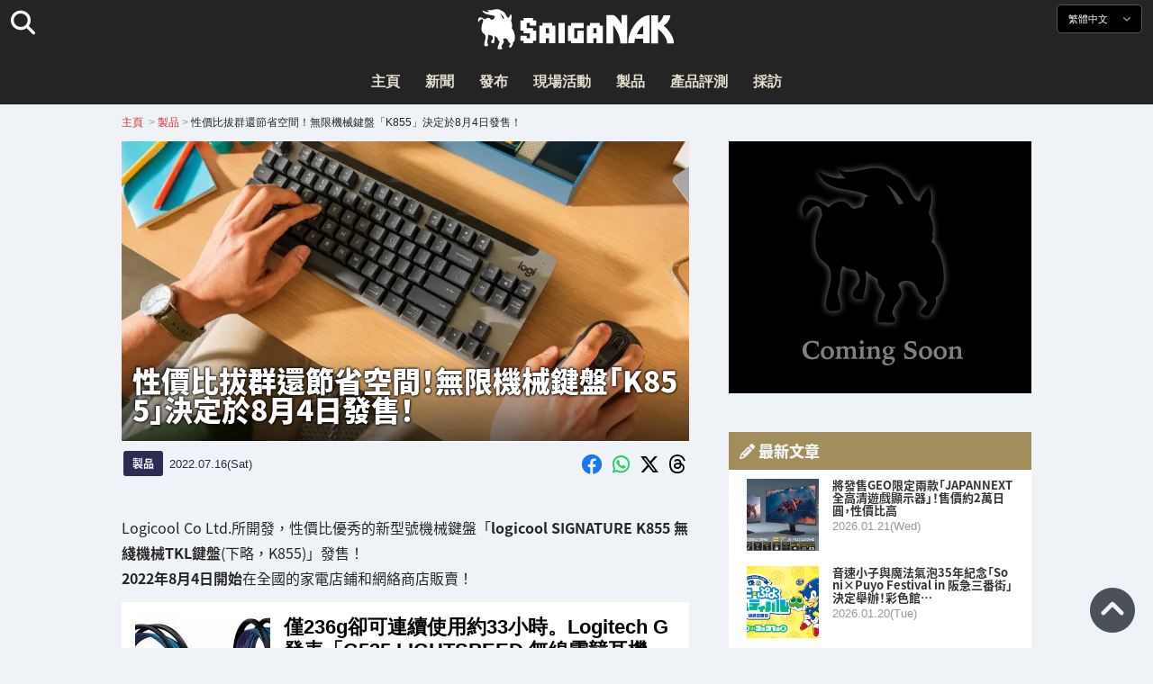

--- FILE ---
content_type: text/html; charset=UTF-8
request_url: https://saiganak.com/zh/product/logitech-signature-k855-wireless-mechanical-keyboard/
body_size: 19857
content:
<!DOCTYPE html>
<html lang="zh-Hant-TW" class="no-js" dir="ltr">
<head prefix="og: http://ogp.me/ns# fb: http://ogp.me/ns/fb# article: http://ogp.me/ns/article#">
<meta http-equiv="X-UA-Compatible" content="IE=edge">
<meta http-equiv="content-language" content="zh-tw">
<meta charset="UTF-8">
<title>性價比拔群還節省空間！無限機械鍵盤「K855」決定於8月4日發售！ | Saiga NAK(電競與遊戲新聞媒體)</title>
<link rel="preconnect dns-prefetch" href="//ajax.aspnetcdn.com">
<link rel="preconnect dns-prefetch" href="//i0.wp.com">
<link rel="preconnect dns-prefetch" href="//connect.facebook.net">
<link rel="preconnect dns-prefetch" href="//platform.twitter.com">
<link rel="preconnect dns-prefetch" href="//cdnjs.cloudflare.com">
<link rel="preconnect dns-prefetch" href="//www.instagram.com">
<link rel="preconnect dns-prefetch" href="//fonts.googleapis.com">
<link rel="preconnect dns-prefetch" href="//fonts.gstatic.com">
<link rel="preconnect dns-prefetch" href="//www.google-analytics.com">
<link rel="preconnect dns-prefetch" href="//www.googletagmanager.com">
<link rel="preconnect dns-prefetch" href="//www.clarity.ms">
<link rel="preconnect dns-prefetch" href="//cdn.onesignal.com">
<link rel="preconnect dns-prefetch" href="//cdn.iframe.ly">
<link rel="preload" as="script" href="https://www.google-analytics.com/analytics.js">
<link rel="preload" as="style" href="//assets.saigacdn.com/css/googlefonts-zh.css">
<meta name="viewport" content="width=device-width, initial-scale=1">
<meta name="theme-color" content="#242424">
<meta name="google" content="notranslate">
<meta property="fb:pages" content="322289025221387">
<meta name="msvalidate.01" content="1C4FF6234838589E0A4740B04C79D511">
<meta name="p:domain_verify" content="a46bcf02d0501580963acfb66ab2e8eb">
<meta name="wot-verification" content="50d734ea8d3d10b9d9c7">
<meta name="sogou_site_verification" content="LvSipLzWza">
<meta name="referrer" content="no-referrer-when-downgrade">
<meta name="author" content="https://saiganak.com/zh/member/saiganak/">
<meta name="google-adsense-account" content="ca-pub-5793716488983040">
<link rel="author" href="https://www.hatena.ne.jp/saiganak/">
<link rel="profile" href="http://gmpg.org/xfn/11">
<meta name="robots" content="max-snippet:-1, max-image-preview:large, max-video-preview:-1">
<meta name="description" content="Logicool Co Ltd.所開發，性價比優秀的新型號機械鍵盤「&lt;strong&gt;logicool SIGNATURE K855 無綫機械TKL鍵盤&lt;/strong&gt;(下略，K855)」發售！
&lt;strong&gt;2022年8月4日開始&lt;/strong&gt;在全國的家電店鋪和…">
<meta name="keywords" content="鍵盤,羅技,遊戲,Saiga NAK">
<link rel="amphtml" href="https://saiganak.com/zh/product/logitech-signature-k855-wireless-mechanical-keyboard/amp/">
<link rel="canonical" href="https://saiganak.com/zh/product/logitech-signature-k855-wireless-mechanical-keyboard/">
<link rel="alternate" hreflang="ja-jp" href="https://saiganak.com/ja/product/logitech-signature-k855-wireless-mechanical-keyboard/">
<link rel="alternate" hreflang="ja-us" href="https://saiganak.com/ja/product/logitech-signature-k855-wireless-mechanical-keyboard/">
<link rel="alternate" hreflang="ja-gb" href="https://saiganak.com/ja/product/logitech-signature-k855-wireless-mechanical-keyboard/">
<link rel="alternate" hreflang="ja-ca" href="https://saiganak.com/ja/product/logitech-signature-k855-wireless-mechanical-keyboard/">
<link rel="alternate" hreflang="ja-tw" href="https://saiganak.com/ja/product/logitech-signature-k855-wireless-mechanical-keyboard/">
<link rel="alternate" hreflang="ja-cn" href="https://saiganak.com/ja/product/logitech-signature-k855-wireless-mechanical-keyboard/">
<link rel="alternate" hreflang="ja-hk" href="https://saiganak.com/ja/product/logitech-signature-k855-wireless-mechanical-keyboard/">
<link rel="alternate" hreflang="ja-br" href="https://saiganak.com/ja/product/logitech-signature-k855-wireless-mechanical-keyboard/">
<link rel="alternate" hreflang="ja-fr" href="https://saiganak.com/ja/product/logitech-signature-k855-wireless-mechanical-keyboard/">
<link rel="alternate" hreflang="ja-au" href="https://saiganak.com/ja/product/logitech-signature-k855-wireless-mechanical-keyboard/">
<link rel="alternate" hreflang="ja-kr" href="https://saiganak.com/ja/product/logitech-signature-k855-wireless-mechanical-keyboard/">
<link rel="alternate" hreflang="ja-fr" href="https://saiganak.com/ja/product/logitech-signature-k855-wireless-mechanical-keyboard/">
<link rel="alternate" hreflang="ja-th" href="https://saiganak.com/ja/product/logitech-signature-k855-wireless-mechanical-keyboard/">
<link rel="alternate" hreflang="ja-de" href="https://saiganak.com/ja/product/logitech-signature-k855-wireless-mechanical-keyboard/">
<link rel="alternate" hreflang="ja-ae" href="https://saiganak.com/ja/product/logitech-signature-k855-wireless-mechanical-keyboard/">
<link rel="alternate" hreflang="en-us" href="https://saiganak.com/product/logitech-signature-k855-wireless-mechanical-keyboard/">
<link rel="alternate" hreflang="en-ca" href="https://saiganak.com/product/logitech-signature-k855-wireless-mechanical-keyboard/">
<link rel="alternate" hreflang="en-gb" href="https://saiganak.com/product/logitech-signature-k855-wireless-mechanical-keyboard/">
<link rel="alternate" hreflang="en-ru" href="https://saiganak.com/product/logitech-signature-k855-wireless-mechanical-keyboard/">
<link rel="alternate" hreflang="en-ie" href="https://saiganak.com/product/logitech-signature-k855-wireless-mechanical-keyboard/">
<link rel="alternate" hreflang="en-sg" href="https://saiganak.com/product/logitech-signature-k855-wireless-mechanical-keyboard/">
<link rel="alternate" hreflang="en-au" href="https://saiganak.com/product/logitech-signature-k855-wireless-mechanical-keyboard/">
<link rel="alternate" hreflang="en-nz" href="https://saiganak.com/product/logitech-signature-k855-wireless-mechanical-keyboard/">
<link rel="alternate" hreflang="en-my" href="https://saiganak.com/product/logitech-signature-k855-wireless-mechanical-keyboard/">
<link rel="alternate" hreflang="en-ph" href="https://saiganak.com/product/logitech-signature-k855-wireless-mechanical-keyboard/">
<link rel="alternate" hreflang="en-in" href="https://saiganak.com/product/logitech-signature-k855-wireless-mechanical-keyboard/">
<link rel="alternate" hreflang="en-za" href="https://saiganak.com/product/logitech-signature-k855-wireless-mechanical-keyboard/">
<link rel="alternate" hreflang="en-hk" href="https://saiganak.com/product/logitech-signature-k855-wireless-mechanical-keyboard/">
<link rel="alternate" hreflang="en-mo" href="https://saiganak.com/product/logitech-signature-k855-wireless-mechanical-keyboard/">
<link rel="alternate" hreflang="en-za" href="https://saiganak.com/product/logitech-signature-k855-wireless-mechanical-keyboard/">
<link rel="alternate" hreflang="en-ng" href="https://saiganak.com/product/logitech-signature-k855-wireless-mechanical-keyboard/">
<link rel="alternate" hreflang="en-pk" href="https://saiganak.com/product/logitech-signature-k855-wireless-mechanical-keyboard/">
<link rel="alternate" hreflang="en-ke" href="https://saiganak.com/product/logitech-signature-k855-wireless-mechanical-keyboard/">
<link rel="alternate" hreflang="en-pg" href="https://saiganak.com/product/logitech-signature-k855-wireless-mechanical-keyboard/">
<link rel="alternate" hreflang="en-ws" href="https://saiganak.com/product/logitech-signature-k855-wireless-mechanical-keyboard/">
<link rel="alternate" hreflang="en-as" href="https://saiganak.com/product/logitech-signature-k855-wireless-mechanical-keyboard/">
<link rel="alternate" hreflang="en-vg" href="https://saiganak.com/product/logitech-signature-k855-wireless-mechanical-keyboard/">
<link rel="alternate" hreflang="zh" href="https://saiganak.com/zh/product/logitech-signature-k855-wireless-mechanical-keyboard/">
<link rel="alternate" hreflang="zh-Hant" href="https://saiganak.com/zh/product/logitech-signature-k855-wireless-mechanical-keyboard/">
<link rel="alternate" hreflang="zh-Hant-tw" href="https://saiganak.com/zh/product/logitech-signature-k855-wireless-mechanical-keyboard/">
<link rel="alternate" hreflang="zh-Hant-hk" href="https://saiganak.com/zh/product/logitech-signature-k855-wireless-mechanical-keyboard/">
<link rel="alternate" hreflang="zh-Hant-mo" href="https://saiganak.com/zh/product/logitech-signature-k855-wireless-mechanical-keyboard/">
<link rel="alternate" hreflang="zh-Hant-sg" href="https://saiganak.com/zh/product/logitech-signature-k855-wireless-mechanical-keyboard/">
<link rel="alternate" hreflang="zh-Hant-my" href="https://saiganak.com/zh/product/logitech-signature-k855-wireless-mechanical-keyboard/">
<link rel="alternate" hreflang="zh-Hant-us" href="https://saiganak.com/zh/product/logitech-signature-k855-wireless-mechanical-keyboard/">
<link rel="alternate" hreflang="zh-Hant-ca" href="https://saiganak.com/zh/product/logitech-signature-k855-wireless-mechanical-keyboard/">
<link rel="alternate" hreflang="zh-Hant-jp" href="https://saiganak.com/zh/product/logitech-signature-k855-wireless-mechanical-keyboard/">
<link rel="alternate" hreflang="zh-Hant-vn" href="https://saiganak.com/zh/product/logitech-signature-k855-wireless-mechanical-keyboard/">
<link rel="alternate" hreflang="zh-hk" href="https://saiganak.com/zh/product/logitech-signature-k855-wireless-mechanical-keyboard/">
<link rel="alternate" hreflang="zh-tw" href="https://saiganak.com/zh/product/logitech-signature-k855-wireless-mechanical-keyboard/">
<link rel="alternate" hreflang="zh-mo" href="https://saiganak.com/zh/product/logitech-signature-k855-wireless-mechanical-keyboard/">
<link rel="alternate" hreflang="zh-sg" href="https://saiganak.com/zh/product/logitech-signature-k855-wireless-mechanical-keyboard/">
<link rel="alternate" hreflang="zh-my" href="https://saiganak.com/zh/product/logitech-signature-k855-wireless-mechanical-keyboard/">
<link rel="alternate" hreflang="zh-cn" href="https://saiganak.com/zh/product/logitech-signature-k855-wireless-mechanical-keyboard/">
<meta name="twitter:site" content="Saiga NAK">
<meta name="twitter:creator" content="saiganak.com">
<meta name="twitter:domain" content="saiganak.com">
<meta name="twitter:card" content="summary_large_image">
<meta name="twitter:site" content="Saiga NAK">
<meta name="twitter:creator" content="saiganak.com">
<meta name="twitter:title" content="性價比拔群還節省空間！無限機械鍵盤「K855」決定於8月4日發售！ - Saiga NAK">
<meta name="twitter:description" content="Logicool Co Ltd.所開發，性價比優秀的新型號機械鍵盤「&lt;strong&gt;logicool SIGNATURE K855 無綫機械TKL鍵盤&lt;/strong&gt;(下略，K855)」發售！
&lt;strong&gt;2022年8月4日開始&lt;/strong&gt;在全國的家電店鋪和網絡商店販賣！">
<meta name="twitter:image:src" content="https://i0.wp.com/uploads.saigacdn.com/2022/07/logitech-signature-k855-wireless-mechanical-keyboard-00.jpg?resize=1200,630">
<meta name="twitter:image:width" content="1200">
<meta name="twitter:image:height" content="630">
<meta name="twitter:url" content="https://saiganak.com/zh/product/logitech-signature-k855-wireless-mechanical-keyboard/">
<meta itemprop="name" content="性價比拔群還節省空間！無限機械鍵盤「K855」決定於8月4日發售！ - Saiga NAK">
<meta itemprop="description" content="Logicool Co Ltd.所開發，性價比優秀的新型號機械鍵盤「&lt;strong&gt;logicool SIGNATURE K855 無綫機械TKL鍵盤&lt;/strong&gt;(下略，K855)」發售！
&lt;strong&gt;2022年8月4日開始&lt;/strong&gt;在全國的家電店鋪和網絡商店販賣！">
<meta itemprop="image" content="https://i0.wp.com/uploads.saigacdn.com/2022/07/logitech-signature-k855-wireless-mechanical-keyboard-00.jpg">
<meta property="og:title" content="性價比拔群還節省空間！無限機械鍵盤「K855」決定於8月4日發售！ - Saiga NAK">
<meta property="og:type" content="article">
<meta property="og:description" content="Logicool Co Ltd.所開發，性價比優秀的新型號機械鍵盤「&lt;strong&gt;logicool SIGNATURE K855 無綫機械TKL鍵盤&lt;/strong&gt;(下略，K855)」發售！
&lt;strong&gt;2022年8月4日開始&lt;/strong&gt;在全國的家電店鋪和網絡商店販賣！">
<meta property="og:url" content="https://saiganak.com/zh/product/logitech-signature-k855-wireless-mechanical-keyboard/">
<meta property="og:image" content="https://i0.wp.com/uploads.saigacdn.com/2022/07/logitech-signature-k855-wireless-mechanical-keyboard-00.jpg?resize=1200,630">
<meta property="og:image:alt" content="性價比拔群還節省空間！無限機械鍵盤「K855」決定於8月4日發售！">
<meta property="ia:markup_url" content="https://saiganak.com/zh/product/logitech-signature-k855-wireless-mechanical-keyboard/amp/">
<meta property="ia:rules_url" content="https://saiganak.com/zh/product/logitech-signature-k855-wireless-mechanical-keyboard/">
<meta property="og:site_name" content="Saiga NAK">
<meta property="article:publisher" content="https://www.facebook.com/saiganak.com/">
<meta name="thumbnail" content="https://i0.wp.com/uploads.saigacdn.com/2022/07/logitech-signature-k855-wireless-mechanical-keyboard-00.jpg">
<meta name="sailthru.tags" content="鍵盤,羅技,esports,Saiga NAK">
<meta name="sailthru.author" content="Saiga NAK">
<meta name="sailthru.date" content="2022-07-16T09:00:44+09:00">
<meta name="sailthru.description" content="Logicool Co Ltd.所開發，性價比優秀的新型號機械鍵盤「&lt;strong&gt;logicool SIGNATURE K855 無綫機械TKL鍵盤&lt;/strong&gt;(下略，K855)」發售！
&lt;strong&gt;2022年8月4日開始&lt;/strong&gt;在全國的家電店鋪和網絡商店販賣！">
<meta name="sailthru.image.full" content="https://i0.wp.com/uploads.saigacdn.com/2022/07/logitech-signature-k855-wireless-mechanical-keyboard-00.jpg">
<meta name="sailthru.image.thumb" content="https://i0.wp.com/uploads.saigacdn.com/2022/07/logitech-signature-k855-wireless-mechanical-keyboard-00.jpg?resize=50,50">
<meta name="sailthru.title" content="性價比拔群還節省空間！無限機械鍵盤「K855」決定於8月4日發售！">
<!--
  <PageMap>
    <DataObject type="thumbnail">
      <Attribute name="src" value="https://i0.wp.com/uploads.saigacdn.com/2022/07/logitech-signature-k855-wireless-mechanical-keyboard-00.jpg?resize=1200,630"/>
      <Attribute name="width" value="1200"/>
      <Attribute name="height" value="630"/>
    </DataObject>
  </PageMap>
-->
<meta property="og:locale" content="zh_Hant">
<meta property="og:locale:alternate" content="ja_JP">
<meta property="og:locale:alternate" content="ja_US">
<meta property="og:locale:alternate" content="ja_HK">
<meta property="og:locale:alternate" content="ja_TW">
<meta property="og:locale:alternate" content="en_HK">
<meta property="og:locale:alternate" content="en_SG">
<meta property="og:locale:alternate" content="en_MY">
<meta property="og:locale:alternate" content="en_US">
<meta property="og:locale:alternate" content="en_IN">
<meta name="pubdate" content="2022-07-18T06:36:00+00:00">
<meta name="title" content="Logicool Co Ltd.所開發，性價比優秀的新型號機械鍵盤「&lt;strong&gt;logicool SIGNATURE K855 無綫機械TKL鍵盤&lt;/strong&gt;(下略，K855)」發售！
&lt;strong&gt;2022年8月4日開始&lt;/strong&gt;在全國的家電店鋪和網絡商店販賣！">
<script type="application/ld+json">{"@context":"https://schema.org","@graph":[{"@type":"NewsArticle","author":{"@type":"Person","url":"https://saiganak.com/zh/member/saiganak/","name":"Saiga NAK"},"publisher":{"@type":"Organization","name":"Saiga NAK","logo":{"@type":"ImageObject","url":"https://i0.wp.com/assets.saigacdn.com/images/logo_horizontal_black.png","width":600,"height":120},"sameAs":["https://zh.wikipedia.org/wiki/Saiga_NAK","https://www.crunchbase.com/organization/fangrandia"]},"mainEntityOfPage":"https://saiganak.com/zh/product/logitech-signature-k855-wireless-mechanical-keyboard/","headline":"性價比拔群還節省空間！無限機械鍵盤「K855」決定於8月4日發售！","datePublished":"2022-07-16T09:00:44+00:00","dateModified":"2022-07-16T09:00:00+00:00","keywords":"鍵盤, 羅技","image":{"@type":"ImageObject","url":"https://i0.wp.com/uploads.saigacdn.com/2022/07/logitech-signature-k855-wireless-mechanical-keyboard-00.jpg?resize=1200,630","width":1200,"height":630}},{"@type":"BreadcrumbList","itemListElement":[{"@type":"ListItem","position":1,"item":{"@id":"https://saiganak.com/zh/","name":"首頁"}},{"@type":"ListItem","position":2,"item":{"@id":"https://saiganak.com/zh/product/","name":"製品"}},{"@type":"ListItem","position":3,"item":{"@id":"https://saiganak.com/zh/product/logitech-signature-k855-wireless-mechanical-keyboard/","name":"性價比拔群還節省空間！無限機械鍵盤「K855」決定於8月4日發售！"}}]},{"@type":"VideoObject","name":"性價比拔群還節省空間！無限機械鍵盤「K855」決定於8月4日發售！","description":"Logicool Co Ltd.所開發，性價比優秀的新型號機械鍵盤「&lt;strong&gt;logicool SIGNATURE K855 無綫機械TKL鍵盤&lt;/strong&gt;(下略，K855)」發售！\r\n&lt;strong&gt;2022年8月4日開始&lt;/strong&gt;在全國的家電店鋪和網絡商店販賣！","uploadDate":"2022-07-16T09:00:44+00:00","embedUrl":"https://www.youtube.com/embed/uHOEJrD_qBw","contentUrl":"https://www.youtube.com/watch?v=uHOEJrD_qBw","thumbnailUrl":"https://i0.wp.com/uploads.saigacdn.com/2022/07/logitech-signature-k855-wireless-mechanical-keyboard-00.jpg","duration":"PT1M00S","publisher":{"@type":"Organization","name":"Saiga NAK"}}]}</script><link rel="author" href="https://zh.wikipedia.org/wiki/Saiga_NAK"><link rel="alternate" type="application/rss+xml" title="Saiga NAK" href="https://saiganak.com/zh/feed/">
<link rel="stylesheet" type="text/css" rel="preload" href="//assets.saigacdn.com/style.css?ver=20250913b" as="style">
<link rel="apple-touch-icon" sizes="180x180" href="https://assets.saigacdn.com/images/favicon/apple-touch-icon.png">
<link rel="icon" type="image/png" sizes="32x32" href="https://assets.saigacdn.com/images/favicon/favicon-32x32.png">
<link rel="icon" type="image/png" sizes="16x16" href="https://assets.saigacdn.com/images/favicon/favicon-16x16.png">
<!--<link rel="manifest" href="https://assets.saigacdn.com/images/favicon/site.webmanifest">-->
<link rel="mask-icon" href="https://assets.saigacdn.com/images/favicon/safari-pinned-tab.svg" color="#000000">
<link rel="shortcut icon" href="https://assets.saigacdn.com/images/favicon/favicon.ico">
<meta name="msapplication-TileColor" content="#000000">
<meta name="msapplication-config" content="https://assets.saigacdn.com/images/favicon/browserconfig.xml">
<meta name="theme-color" content="#000000">
<script>(function(w,d,s,l,i){w[l]=w[l]||[];w[l].push({'gtm.start':
new Date().getTime(),event:'gtm.js'});var f=d.getElementsByTagName(s)[0],
j=d.createElement(s),dl=l!='dataLayer'?'&l='+l:'';j.async=true;j.src=
'https://www.googletagmanager.com/gtm.js?id='+i+dl;f.parentNode.insertBefore(j,f);
})(window,document,'script','dataLayer','GTM-PQZVBF4W');</script>
<link rel="manifest" href="/manifest.json"><script async src="//cdnjs.cloudflare.com/ajax/libs/jquery/3.6.0/jquery.min.js" charset="utf-8"></script>
<script async src="//assets.saigacdn.com/js/jquery.pjax.min.js" charset="utf-8"></script>
<script src="https://cdn.onesignal.com/sdks/web/v16/OneSignalSDK.page.js" defer></script>
<script>
  window.OneSignalDeferred = window.OneSignalDeferred || [];
  OneSignalDeferred.push(function(OneSignal) {
    OneSignal.init({
      appId: "fdff83e0-615f-40d0-86f1-ba89e085c6be",
    });
  });
</script>
<script async>
</script>
<script defer>
window.addEventListener( 'load', function(){
$(function(){
  $.pjax({
    area : '#pjax-container,#langselect,#breadcrumbs,#pageheader',
    link : 'a:not([hreflang])',
    ajax: { timeout: 5000},
    callback: function(event, setting) {ga("send","pageview", location.pathname.slice(1));}
    //wait: 500
  });
  $(document).bind('pjax:fetch', function(){
    $('#pjax-container').addClass('pjax-fadeout'); $('#pageheader').addClass('pjax-fadeout'); $('#pjax-loader').addClass('pjax-loadstart'); init_fastyt();
  });
  $(document).bind('pjax:render', function(){
          (adsbygoogle = window.adsbygoogle || []).push({}); 
          twttr.widgets.load(document.getElementById("entry-article")); window.instgrm.Embeds.process(); FB.XFBML.parse(); (a[d].q=a[d].q||[]).push(arguments); init_magnificPopup(); init_fastyt(); window.iframely && iframely.load(); iframely.load(); init_autopager();
  });
});
}, false);
</script>
<script>
  var _paq = window._paq = window._paq || [];
  /* tracker methods like "setCustomDimension" should be called before "trackPageView" */
  _paq.push(['trackPageView']);
  _paq.push(['enableLinkTracking']);
  (function() {
    var u="//matomo.funglr.hk/";
    _paq.push(['setTrackerUrl', u+'matomo.php']);
    _paq.push(['setSiteId', '2']);
    var d=document, g=d.createElement('script'), s=d.getElementsByTagName('script')[0];
    g.async=true; g.src=u+'matomo.js'; s.parentNode.insertBefore(g,s);
  })();
</script>
<script async>
if (!window.ga) {
    (function(i,s,o,g,r,a,m){i['GoogleAnalyticsObject']=r;i[r]=i[r]||function(){
    (i[r].q=i[r].q||[]).push(arguments)},i[r].l=1*new Date();a=s.createElement(o),
    m=s.getElementsByTagName(o)[0];a.async=1;a.src=g;m.parentNode.insertBefore(a,m)
    })(window,document,'script','//www.google-analytics.com/analytics.js','ga');
    ga('create', 'UA-128671804-1', 'auto');
    ga('require', 'displayfeatures');
    ga('send', 'pageview');
    gtag('config', 'AW-1004511216');
}
ga('send', 'pageview', window.location.pathname.replace(/^\/?/, '/') + window.location.search);
</script>
<script async src="https://www.googletagmanager.com/gtag/js?id=G-3KQYVGVG2K"></script>
<script>
  window.dataLayer = window.dataLayer || [];
  function gtag(){dataLayer.push(arguments);}
  gtag('js', new Date());
  gtag('config', 'G-3KQYVGVG2K');
</script>
<script async>
!function (f, b, e, v, n, t, s) {
    if (f.fbq) return; n = f.fbq = function () {
        n.callMethod ?
            n.callMethod.apply(n, arguments) : n.queue.push(arguments)
    }; if (!f._fbq) f._fbq = n;
    n.push = n; n.loaded = !0; n.version = '2.0'; n.queue = []; t = b.createElement(e); t.async = !0;
    t.src = v; s = b.getElementsByTagName(e)[0]; s.parentNode.insertBefore(t, s)
};
fbq('init', '504005593476257');
fbq('track', 'PageView');
</script><noscript><img height="1" width="1" style="display:none" src="https://www.facebook.com/tr?id=504005593476257&ev=PageView&noscript=1" alt="Facebook Pixel"></noscript>
</head>
<body><noscript><iframe src="https://www.googletagmanager.com/ns.html?id=GTM-PQZVBF4W" height="0" width="0" style="display:none; visibility:hidden;"></iframe></noscript>
<header id="header">
	<div class="container">
    		<em id="logo"><a href="https://saiganak.com/zh/">Saiga NAK</a></em>
			
		<div id="langselect"><input type="checkbox" id="langselect-check">
			<label for="langselect-check">
			繁體中文&nbsp;<i class="fas fa-angle-down"></i></label>
				
<ul class="language-chooser language-chooser-text qtranxs_language_chooser" id="qtranslate-chooser">
<li class="lang-en"><a href="https://saiganak.com/en/product/logitech-signature-k855-wireless-mechanical-keyboard/" hreflang="en" title="English (en)" class="qtranxs_text qtranxs_text_en"><span>English</span></a></li>
<li class="lang-ja"><a href="https://saiganak.com/ja/product/logitech-signature-k855-wireless-mechanical-keyboard/" hreflang="ja" title="日本語 (ja)" class="qtranxs_text qtranxs_text_ja"><span>日本語</span></a></li>
<li class="lang-zh active"><a href="https://saiganak.com/zh/product/logitech-signature-k855-wireless-mechanical-keyboard/" hreflang="zh" title="繁體中文 (zh)" class="qtranxs_text qtranxs_text_zh"><span>繁體中文</span></a></li>
</ul><div class="qtranxs_widget_end"></div>
		</div>
		<div class="clear"></div>
	</div>
<div class="clear"></div>
<input type="checkbox" id="navbar"><label for="navbar"><hr><hr><hr></label>
<nav id="globalnav">
	<ul>
		<li><a href="https://saiganak.com/zh/" title="主頁">主頁</a></li>
		<li><a href="https://saiganak.com/zh/news/" title="新聞">新聞</a></li>
		<li><a href="https://saiganak.com/zh/release/" title="發布">發布</a></li>
		<li><a href="https://saiganak.com/zh/event/" title="現場活動">現場活動</a></li>
		<li><a href="https://saiganak.com/zh/product/" title="製品">製品</a></li>
    <li><a href="https://saiganak.com/zh/review/" title="產品評測">產品評測</a></li>
    <li><a href="https://saiganak.com/zh/interview/" title="採訪">採訪</a></li>
	</ul>
</nav>
<input type="checkbox" id="search-check">
<label for="search-check"><i class="fas fa-search"></i></label>
<div id="globalsearch">
<form role="search" method="get" action="https://saiganak.com/zh/">
<label for="search-field-input"><input type="search" class="search-field" id="search-field-input" placeholder="" value="" name="s" required  pattern=".*\S+.*" minlength="2" autocomplete="off"></label>
<button type="submit">Search</button>
</form>
</div>
</header>
<div class="clear"></div>
<div id="breadcrumbs">
<div class="container">
<nav id="crumbs" itemscope itemtype="http://schema.org/BreadcrumbList"><span itemprop="itemListElement" itemscope itemtype="http://schema.org/ListItem"><a rel="v:url" property="v:title" href="https://saiganak.com/zh/" itemprop="item" name="funglr Games"><span itemprop="name">主頁</span></a><meta itemprop="position" content="1"></span>	<span class="del">&nbsp;&gt;&nbsp;</span><span itemprop="itemListElement" itemscope itemtype="http://schema.org/ListItem"><a href="/zh/product/" itemprop="item"><span itemprop="name">製品</span></a><meta itemprop="position" content="2"></span><span class="del">&nbsp;&gt;&nbsp;</span><span itemprop="itemListElement" itemscope itemtype="http://schema.org/ListItem"><span class="current" itemprop="name" name="性價比拔群還節省空間！無限機械鍵盤「K855」決定於8月4日發售！">性價比拔群還節省空間！無限機械鍵盤「K855」決定於8月4日發售！</span><meta itemprop="position" content="3"></span></nav>
</div>
</div>
<div class="clear"></div>
<div id="pageheader">
</div><div class="wrapper">
<div class="main single" id="pjax-container"><div id="pjax-loader"></div>

		<article id="post-109059 entry-article">
<header class="entry-header-cover">
<div class="entry-header-container"><h1>性價比拔群還節省空間！無限機械鍵盤「K855」決定於8月4日發售！</h1></div>
<picture class="entry-header-eyecatch">
  <source media="(max-width: 301px)" srcset="https://i0.wp.com/uploads.saigacdn.com/2022/07/logitech-signature-k855-wireless-mechanical-keyboard-00-300x158.jpg">
  <source media="(max-width: 361px)" srcset="https://i0.wp.com/uploads.saigacdn.com/2022/07/logitech-signature-k855-wireless-mechanical-keyboard-00.jpg?resize=361,190">
  <source media="(max-width: 415px)" srcset="https://i0.wp.com/uploads.saigacdn.com/2022/07/logitech-signature-k855-wireless-mechanical-keyboard-00.jpg?resize=415,220">
  <source media="(max-width: 481px)" srcset="https://i0.wp.com/uploads.saigacdn.com/2022/07/logitech-signature-k855-wireless-mechanical-keyboard-00.jpg?resize=481,255">
  <source media="(max-width: 981px)" srcset="https://i0.wp.com/uploads.saigacdn.com/2022/07/logitech-signature-k855-wireless-mechanical-keyboard-00.jpg?resize=1200,630">
  <source type="image/jpeg" srcset="https://i0.wp.com/uploads.saigacdn.com/2022/07/logitech-signature-k855-wireless-mechanical-keyboard-00.jpg?resize=860,455">
  <img src="https://i0.wp.com/uploads.saigacdn.com/2022/07/logitech-signature-k855-wireless-mechanical-keyboard-00.jpg" alt="性價比拔群還節省空間！無限機械鍵盤「K855」決定於8月4日發售！" title="性價比拔群還節省空間！無限機械鍵盤「K855」決定於8月4日發售！" decoding="async" loading="eager" width="860" height="455">
</picture>
</header>
	<div class="entry-header-info">
			<a href="/zh/product" class="entry-header-info-category">製品</a>
			<time datetime="2022-07-18JST15:36">2022.07.16(Sat)</time>
			<ul class="entry-header-info-sns">
			<li><a href="https://www.facebook.com/dialog/share?app_id=140586622674265&display=popup&href=https://saiganak.com/zh/product/logitech-signature-k855-wireless-mechanical-keyboard/&picture=https://i0.wp.com/uploads.saigacdn.com/2022/07/logitech-signature-k855-wireless-mechanical-keyboard-00.jpg&title=性價比拔群還節省空間！無限機械鍵盤「K855」決定於8月4日發售！" target="_blank" rel="noopener noreferrer nofollow"><i class="fab fa-facebook"></i></a></li>
			<li><a href="whatsapp://send?text=性價比拔群還節省空間！無限機械鍵盤「K855」決定於8月4日發售！%0A%0Ahttps://saiganak.com/zh/product/logitech-signature-k855-wireless-mechanical-keyboard/" rel="noopener noreferrer nofollow"><i class="fab fa-whatsapp"></i></a></li>
      <li><a href="https://x.com/intent/tweet?url=https%3A%2F%2Fsaiganak.com%2Fzh%2Fproduct%2Flogitech-signature-k855-wireless-mechanical-keyboard%2F&text=%E6%80%A7%E5%83%B9%E6%AF%94%E6%8B%94%E7%BE%A4%E9%82%84%E7%AF%80%E7%9C%81%E7%A9%BA%E9%96%93%EF%BC%81%E7%84%A1%E9%99%90%E6%A9%9F%E6%A2%B0%E9%8D%B5%E7%9B%A4%E3%80%8CK855%E3%80%8D%E6%B1%BA%E5%AE%9A%E6%96%BC8%E6%9C%884%E6%97%A5%E7%99%BC%E5%94%AE%EF%BC%81%20%2d%20Saiga%20NAK&via=saiganak&related=saiganak" target="_blank" rel="noopener noreferrer nofollow"><i class="fab fa-x-twitter"></i></a></li>
      <li><a href="https://www.threads.net/intent/post?text=%E6%80%A7%E5%83%B9%E6%AF%94%E6%8B%94%E7%BE%A4%E9%82%84%E7%AF%80%E7%9C%81%E7%A9%BA%E9%96%93%EF%BC%81%E7%84%A1%E9%99%90%E6%A9%9F%E6%A2%B0%E9%8D%B5%E7%9B%A4%E3%80%8CK855%E3%80%8D%E6%B1%BA%E5%AE%9A%E6%96%BC8%E6%9C%884%E6%97%A5%E7%99%BC%E5%94%AE%EF%BC%81%20%2d%20Saiga%20NAK%0Ahttps%3A%2F%2Fsaiganak.com%2Fzh%2Fproduct%2Flogitech-signature-k855-wireless-mechanical-keyboard%2F" target="_blank" rel="noopener noreferrer nofollow"><i class="fa-brands fa-threads"></i></a></li>
			</ul>
	</div>


<div class="entry-content">


<section>
<p> Logicool Co Ltd.所開發，性價比優秀的新型號機械鍵盤「<strong>logicool SIGNATURE K855 無綫機械TKL鍵盤</strong>(下略，K855)」發售！<br />
<strong>2022年8月4日開始</strong>在全國的家電店鋪和網絡商店販賣！</p>
<blockquote class="wp-embedded-content" data-secret=""><a href="https://saiganak.com/zh/product/logitech-g535-lightspeed-wireless-gaming-headset/" target="_top">僅236g卻可連續使用約33小時。Logitech G發表「G535 LIGHTSPEED 無線電競耳機」</a></blockquote><div><iframe class="wp-embedded-content" sandbox="allow-scripts" style="position:static;" security="restricted"  src="https://saiganak.com/zh/product/logitech-g535-lightspeed-wireless-gaming-headset/embed/" data-secret="" width="600" height="338" frameborder="0" marginwidth="0" marginheight="0" scrolling="no" decoding="async" loading="lazy"></iframe><input type="button" value="" onclick="location.href='https://saiganak.com/ja/product/logitech-g535-lightspeed-wireless-gaming-headset/'"></div>
</section><div class="entry-adsense"><ins class="adsbygoogle"
     style="display:block"
     data-ad-client="ca-pub-5793716488983040"
     data-ad-slot="5680717105"
     data-ad-format="auto"
     data-full-width-responsive="true"></ins></div>
<section>
<h2>輕量無綫機械鍵盤「K855」</h2>
<div><iframe decoding="async" loading="lazy" title="SIGNATURE K855ワイヤレス メカニカルTKLキーボード" width="840" height="480" class="fastyt" data-src="https://www.youtube.com/embed/uHOEJrD_qBw?feature=oembed" frameborder="0" allow="accelerometer; autoplay; clipboard-write; encrypted-media; gyroscope; picture-in-picture" allowfullscreen></iframe></div>
<p>這次新發售的無綫機械鍵盤「K855」是2020年11月發售的「K835」的無線型號！<br />
「K835」是在<a href="https://www.amazon.co.jp/dp/B0B2ZT2HRJ?tag=funglr03-22" rel="noopener noreferrer nofollow" target="_blank">Amazon.co.jp</a>的顧客反應中獲得4.4星的人氣商品，因為按鍵感性價比良好而獲得高評價。<br />
「K835」發售快滿兩年過後新型號登場！</p>
<h4>實現舒適按鍵感的鍵盤設計</h4>
<figure><img width="1024" height="768" src="https://i0.wp.com/uploads.saigacdn.com/2022/07/logitech-signature-k855-wireless-mechanical-keyboard-01.jpg" srcset="https://i0.wp.com/uploads.saigacdn.com/2022/07/logitech-signature-k855-wireless-mechanical-keyboard-01.jpg 1280w, https://i0.wp.com/uploads.saigacdn.com/2022/07/logitech-signature-k855-wireless-mechanical-keyboard-01.jpg?w=1280 1024w, https://i0.wp.com/uploads.saigacdn.com/2022/07/logitech-signature-k855-wireless-mechanical-keyboard-01.jpg?w=650 480w" sizes="(max-width: 480px) 160px, 50vw"" alt="炭黑色(左)，米白色(右)" decoding="async" loading="lazy"><figcaption>炭黑色(左)，米白色(右)</figcaption></figure>
<p>采用製作精良的赤軸鍵盤技術面向長時間按鍵的使用。<br />
彎曲的輪廓配合有角度的按鍵，使打字變得順暢自然。<br />
鍵盤角度可以調節4度和8都兩階段，根據用途和環境供以選擇！<br />
加上氧化加工過的鋁製外殼，耐久力拔群。<br />
<b>通過了最多承受5,000萬次輸入</b>的按鍵測試，按鍵上的字也經過特殊加工不容易掉色。</p>
<h4>沒有數字鍵盤的輕量設計</h4>
<figure><img width="1024" height="768" src="https://i0.wp.com/uploads.saigacdn.com/2022/07/logitech-signature-k855-wireless-mechanical-keyboard-04.jpg" srcset="https://i0.wp.com/uploads.saigacdn.com/2022/07/logitech-signature-k855-wireless-mechanical-keyboard-04.jpg 1280w, https://i0.wp.com/uploads.saigacdn.com/2022/07/logitech-signature-k855-wireless-mechanical-keyboard-04.jpg?w=1280 1024w, https://i0.wp.com/uploads.saigacdn.com/2022/07/logitech-signature-k855-wireless-mechanical-keyboard-04.jpg?w=650 480w" sizes="(max-width: 480px) 160px, 50vw"" alt="方便携帶！" decoding="async" loading="lazy"><figcaption>方便携帶！</figcaption><cite translate="no"><a href="https://www.logicool.co.jp/ja-jp/products/keyboards/k855-signature-wireless-mechanical-tkl.920-011080.html" rel="noopener noreferrer nofollow" target="_blank">「K855」製品網站</a></cite></figure>
<p>上一個型號「K835」的無數字鍵盤設計受到好評。<br />
「K855」的<b>寬度壓縮到355.2mm</b>，因為可以垂直擺放所以便於收納和携帶。<br />
雖然因為要省空間而沒有把功能鍵獨立出來，但是游玩MOBA或是MMORPG時，使用起來手指能輕易觸碰到按鍵，十分舒適。</p>
<h4>切換裝置和自定義按鍵也都十分簡單</h4>
<figure><img width="1024" height="768" src="https://i0.wp.com/uploads.saigacdn.com/2022/07/logitech-signature-k855-wireless-mechanical-keyboard-03.jpg" srcset="https://i0.wp.com/uploads.saigacdn.com/2022/07/logitech-signature-k855-wireless-mechanical-keyboard-03.jpg 1280w, https://i0.wp.com/uploads.saigacdn.com/2022/07/logitech-signature-k855-wireless-mechanical-keyboard-03.jpg?w=1280 1024w, https://i0.wp.com/uploads.saigacdn.com/2022/07/logitech-signature-k855-wireless-mechanical-keyboard-03.jpg?w=650 480w" sizes="(max-width: 480px) 160px, 50vw"" alt="用Easy-Switch按鍵切換裝置" decoding="async" loading="lazy"><figcaption>用Easy-Switch按鍵切換裝置</figcaption><cite translate="no"><a href="https://www.logicool.co.jp/ja-jp/products/keyboards/k855-signature-wireless-mechanical-tkl.920-011080.html" rel="noopener noreferrer nofollow" target="_blank">「K855」製品網站</a></cite></figure>
<p>「K855」使用<b>Bluetooth</b>和同梱的<b>Logi Bolt USB接收器</b>來對應無綫連接，電腦，平板，智能手機和家庭用游戲機等等都可以使用。<br />
而且，使用搭載在功能鍵上的<strong>Easy-Switch按鈕</strong>就可以讓你一鍵切換鍵盤所連接的三個裝置！<br />
無綫令携帶方便，使用上非常協調，無論在家中還是工作地點都能發揮所長。<br />
使用專用應用程式「<a href="https://www.logicool.co.jp/ja-jp/software/logi-options-plus.html" rel="noopener noreferrer nofollow" target="_blank">LOGI OPTIONS+</a>」，就可以設定自定義按鍵。</p>
<p>「K855」將於2022年8月4日預定發售！<br />
在<a href="https://www.amazon.co.jp/dp/B0B2ZT2HRJ?tag=funglr03-22" rel="noopener noreferrer nofollow" target="_blank">Amazon.co.jp</a>和<a href="https://item.rakuten.co.jp/logicool/k855gr/?scid=af_pc_etc&sc2id=af_103_0_10001464" rel="noopener noreferrer nofollow" target="_blank">樂天市場</a>等等平台已經開始接受預訂。<br />
規格的詳細可以在<a href="https://www.logicool.co.jp/ja-jp/products/keyboards/k855-signature-wireless-mechanical-tkl.920-011080.html" rel="noopener noreferrer nofollow" target="_blank">「K855」製品網站</a>確認。</p>
<table width="100%">
<tbody>
<tr>
<th colspan="2" style="text-align:center; background-color:#ccc;">製品概要</th>
</tr>
<tr>
<th width="20%">名稱</th>
<td>Logicool SIGNATURE K855無綫機械TKL鍵盤</td>
</tr>
<tr>
<th width="20%">顔色</th>
<td>炭黑色，米白色</td>
</tr>
<tr>
<th width="20%">價格</th>
<td>市價</td>
</tr>
<tr>
<th width="20%">Logicool Online Store價格</th>
<td>11,550円(不含稅)</td>
</tr>
<tr>
<th width="20%">發售日</th>
<td>2022年8月4日</td>
</tr>
<tr>
<th width="20%">尺寸<br />
(幅×深×高)</th>
<td>355.2mm × 38.8mm × 138.8mm</td>
</tr>
<tr>
<th width="20%">重量<br />
(包含電池)</th>
<td>692.4g</td>
</tr>
<tr>
<th width="20%">電池壽命</th>
<td>最長36個月</td>
</tr>
<tr>
<th width="20%">製品網站</th>
<td><a href="https://www.logicool.co.jp/ja-jp/products/keyboards/k855-signature-wireless-mechanical-tkl.920-011080.html" rel="noopener noreferrer nofollow" target="_blank">https://www.logicool.co.jp/ja-jp/products/keyboards/k855-signature-wireless-mechanical-tkl.920-011080.html</a></td>
</tr>
</tbody>
</table>
</section>


 
</div>







<script type="text/javascript">
$(document).ready(function(){
$.get("https://ipinfo.io/json", function(response) {
    if(response.country === "MO") {$("#product-mo").prop("checked", true);}
    else if(response.country === "HK") {$("#product-hk").prop("checked", true);}
    else if(response.country === "TW") {$("#product-tw").prop("checked", true);}
    else if(response.country === "SG") {$("#product-sg").prop("checked", true);}
    else if(response.country === "MY") {$("#product-my").prop("checked", true);}
    else if(response.country === "JP") {$("#product-hk").prop("checked", true);}
    else {$("#product-hk").prop("checked", true);}
}, "jsonp");
});
</script>
<section id="entry-product-zh">
<input type="radio" name="product-region" id="product-tw" checked>
<input type="radio" name="product-region" id="product-hk">
<input type="radio" name="product-region" id="product-mo">
<input type="radio" name="product-region" id="product-sg">
<input type="radio" name="product-region" id="product-my">
<input type="radio" name="product-region" id="product-global">
<div class="entry-product">
	<img src="https://i0.wp.com/uploads.saigacdn.com/2022/07/logitech-signature-k855gr-wireless-mechanical-keyboard-thum-300x300.jpg" alt="羅技 SIGNATURE K855 無線鍵盤 石墨色" title="羅技 SIGNATURE K855 無線鍵盤 石墨色" loading="lazy">
	<div><b>羅技 SIGNATURE K855 無線鍵盤 石墨色</b>
	<p class="entry-product-tw-link">
<a href="https://atsg.me/00kp11000ymk?url=https%3A%2F%2Fs.shopee.tw%2Fan_redir%3F%26affiliate_id%3D16135930000%26sub_id%3D%7Bpsn%7D-%7Bclickid%7D-%7Bpublisher_site_url%7D-%7Bcampaign%7D-%26origin_link%3Dhttps%253A%252F%252Fshopee.tw%252Fsearch%253Fkeyword%253D%E7%BE%85%E6%8A%80+SIGNATURE+K855+%E7%84%A1%E7%B7%9A%E9%8D%B5%E7%9B%A4+%E7%9F%B3%E5%A2%A8%E8%89%B2" class="button shopee" target="_blank" rel="nofollow"><i class="fas fa-cart-arrow-down"></i>前往「蝦皮購物」購買</a><a href="https://track.affclkr.com/track/clicks/3416/c627c2bf9b0928d7fb83ec35dc2e9753743940cb73e5e3f2113ff40864005ee8?t=https%3A%2F%2Ftw.buy.yahoo.com%2Fsearch%2Fproduct%3Fp%3D羅技 SIGNATURE K855 無線鍵盤 石墨色" class="button yahoo" target="_blank" rel="nofollow"><i class="fas fa-cart-arrow-down"></i>前往「Yahoo!購物中心」購買</a><a href="https://track.vbshoptrax.com/track/clicks/3456/c627c2bf9b0928d8f18dec35dc2e9753743940cb73e5e3f2113ff40864005ae8?t=https%3A%2F%2Fwww.rakuten.com.tw%2Fsearch%2F羅技 SIGNATURE K855 無線鍵盤 石墨色%2F" class="button rakuten" target="_blank" rel="nofollow"><i class="fas fa-cart-arrow-down"></i>前往「樂天市場」購買</a><a href="https://track.vbshoptrax.com/track/clicks/3333/c627c2bf9a0123d7f082ec35dc2e9753743940cb73e5e3f2113ff40864075ced?t=https%3A%2F%2Fshopping.friday.tw%2Fec2%2Fsearch%3Fkeyword%3D%E7%BE%85%E6%8A%80+SIGNATURE+K855+%E7%84%A1%E7%B7%9A%E9%8D%B5%E7%9B%A4+%E7%9F%B3%E5%A2%A8%E8%89%B2" class="button fridaytw" target="_blank" rel="nofollow"><i class="fas fa-cart-arrow-down"></i>前往「friDay」購買</a>	</p>
	<p class="entry-product-hk-link">
<a href="https://www.price.com.hk/product.php?p=" class="button pricehk" target="_blank" rel="nofollow"><i class="fas fa-cart-arrow-down"></i>前往「Price」購買</a><a href="https://www.hktvmall.com/hktv/zh/search_a?keyword=" class="button hktvmall" target="_blank" rel="nofollow"><i class="fas fa-cart-arrow-down"></i>前往「HKTVmall」購買</a><a href="https://yahooshopping.myguide.hk/search/" class="button yahoo" target="_blank" rel="nofollow"><i class="fas fa-cart-arrow-down"></i>前往「Yahoo!購物中心」購買</a>	</p>
	<p class="entry-product-my-link">
		<a href="https://affsrc.com/track/clicks/5568/c627c2bf9e0720daf883ec35dc2e9753743940cb73e5e3f2113ff408620159e6?t=https%3A%2F%2Fshopee.com.my%2Fsearch%3Fkeyword%3D" class="button shopee" target="_blank" rel="nofollow"><i class="fas fa-cart-arrow-down"></i>前往「Shopee」購買</a><a href="https://afftck.com/track/clicks/5020/c627c2bf9e0720dafc8bec35dc2e9753743940cb73e5e3f2113ff40862045dee?t=https%3A%2F%2Fwww.lazada.com.my%2Fcatalog%2F%3Fq%3D" class="button lazada" target="_blank" rel="nofollow"><i class="fas fa-cart-arrow-down"></i>前往「Lazada」購買</a>
		<a href="https://affclkr.com/track/clicks/5425/c627c2bf9b0823d6fa82ec35dc2e9753743940cb73e5e3f2113ff40862005deb?t=https%3A%2F%2Fwww.qoo10.my%2Fs%2F%3Fkeyword%3D" class="button qoo10" target="_blank" rel="nofollow"><i class="fas fa-cart-arrow-down"></i>前往「Qoo10」購買</a>
	</p>
	<p class="entry-product-sg-link">
		<a href="https://click.accesstra.de/adv.php?rk=008i4l000ymk&url=https%3A%2F%2Fshope.ee%2Fan_redir%3Faffiliate_id%3D14179050000%26sub_id%3D%7Bpsn%7D-%7Bclickid%7D-%7Bpublisher_site_url%7D-%7Bcampaign%7D-%26origin_link%3Dhttps%253A%252F%252Fshopee.sg%252Fsearch%253Fkeyword%253D%E7%BE%85%E6%8A%80+SIGNATURE+K855+%E7%84%A1%E7%B7%9A%E9%8D%B5%E7%9B%A4+%E7%9F%B3%E5%A2%A8%E8%89%B2" class="button shopee" target="_blank" rel="nofollow"><i class="fas fa-cart-arrow-down"></i>前往「Shopee」購買</a>
		<a href="https://click.accesstra.de/adv.php?rk=00a4za000ymk&url=https%3A%2F%2Fc.lazada.sg%2Ft%2Fc.bsTedk%3Fsub_aff_id%3D%7Bpsn%7D%26sub_id1%3D%7Bclickid%7D%26url%3Dhttps%253A%252F%252Fwww.lazada.sg%252Fcatalog%252F%253Fq%253D%25E7%25BE%2585%25E6%258A%2580%2BSIGNATURE%2BK855%2B%25E7%2584%25A1%25E7%25B7%259A%25E9%258D%25B5%25E7%259B%25A4%2B%25E7%259F%25B3%25E5%25A2%25A8%25E8%2589%25B2" class="button lazada" target="_blank" rel="nofollow"><i class="fas fa-cart-arrow-down"></i>前往「Lazada」購買</a>
	</p>
</div>
</div>
<nav class="product-region">
<label for="product-tw"><img src="https://abs-0.twimg.com/emoji/v2/svg/1f1f9-1f1fc.svg" alt="TW" loading="lazy"></label>
<label for="product-hk"><img src="https://abs-0.twimg.com/emoji/v2/svg/1f1ed-1f1f0.svg" alt="HK" loading="lazy"></label>
<label for="product-mo"><img src="https://abs-0.twimg.com/emoji/v2/svg/1f1f2-1f1f4.svg" alt="MO" loading="lazy"></label>
<label for="product-sg"><img src="https://abs-0.twimg.com/emoji/v2/svg/1f1f8-1f1ec.svg" alt="SG" loading="lazy"></label>
<label for="product-my"><img src="https://abs-0.twimg.com/emoji/v2/svg/1f1f2-1f1fe.svg" alt="MY" loading="lazy"></label>
</nav>
</section>



<div class="entry-recommend">
	<a href="https://saiganak.com/zh/product/logitech-pro-x-superlight-wireless-mouse-g-840-magenta/">
		<picture>
	 		 <source type="image/webp" srcset="https://i0.wp.com/uploads.saigacdn.com/2022/02/logitech-pro-x-superlight-wireless-mouse-g-840-magenta-06-150x150.png">
	  		 <img src="https://i0.wp.com/uploads.saigacdn.com/2022/02/logitech-pro-x-superlight-wireless-mouse-g-840-magenta-06-150x150.png" alt="羅技 G 史上最輕量滑鼠「PRO X SUPERLIGHT」與特大型滑鼠墊「G840」推出全新色「洋紅色」！" title="羅技 G 史上最輕量滑鼠「PRO X SUPERLIGHT」與特大型滑鼠墊「G840」推出全新色「洋紅色」！" decoding="async" loading="lazy">
		</picture>
		<div>
			<b>羅技 G 史上最輕量滑鼠「PRO X SUPERLIGHT」與特大型滑鼠墊「G840」推出全新色「洋紅色」！</b>
			<p>Logitech International 的日本分公司──株式會社羅技（Logicool），宣布旗下遊戲品牌「羅技 G（Logicool G）」將於 2022 年 3 月 10 日（四）在日本全國家電量販店與線上商店發售「PRO X SUPERLIGHT 無線遊戲滑鼠」與「羅技 G840 XL 遊戲滑鼠墊」的新色「</p>
			<button href="https://saiganak.com/zh/product/logitech-pro-x-superlight-wireless-mouse-g-840-magenta/" title="羅技 G 史上最輕量滑鼠「PRO X SUPERLIGHT」與特大型滑鼠墊「G840」推出全新色「洋紅色」！">Read more</button>
		</div>
	</a>
</div>

<div class="entry-copyright">
	<p>© 2022 Logicool.All rights reserved</p>
</div>

<footer class="entry-footer">
<ul class="entry-tags"><li><a href="https://saiganak.com/zh/topics/keyboard/" rel="tag">鍵盤</a></li><li><a href="https://saiganak.com/zh/topics/logitech/" rel="tag">羅技</a></li></ul><div class="clear"></div>
<div class="entry-member">
<a href="/zh/member/saiganak/" rel="noopener noreferrer nofollow" class="entry-member-thum"><img src="//assets.saigacdn.com/images/member/saiganak_100.png" alt="saiganak" decoding="async" loading="lazy"></a>
<p class="entry-member-postinfo">
<em>Saiga NAK</em>
<time>2022.07.16</time>&nbsp;-&nbsp;
<a href="/zh/product" itemprop="url">製品</a></p>


<div class="entry-footer-info">
<script type="text/javascript">
if(window.matchMedia('(display-mode: standalone)').matches){
	document.write("<a href='https://saiganak.com/zh/' class='pwa-home'><i class='fas fa-home'></i></a>");
}
</script>
	<label for="pwa-share" class="pwa-share-button"><i class="fas fa-share-alt"></i></label>
	<input type="checkbox" id="pwa-share">
	<label for="pwa-share" class="pwa-share-cover"></label>
<div class="onesignal-zh"><div class='onesignal-customlink-container'></div></div>
<div id="fb-root"></div><div class="fb-comments" data-href="https://saiganak.com/zh/product/logitech-signature-k855-wireless-mechanical-keyboard/" data-numposts="10" data-width="100%"></div>

	<ul class="entry-footer-info-sns">
			<li><a href="whatsapp://send?text=%E6%80%A7%E5%83%B9%E6%AF%94%E6%8B%94%E7%BE%A4%E9%82%84%E7%AF%80%E7%9C%81%E7%A9%BA%E9%96%93%EF%BC%81%E7%84%A1%E9%99%90%E6%A9%9F%E6%A2%B0%E9%8D%B5%E7%9B%A4%E3%80%8CK855%E3%80%8D%E6%B1%BA%E5%AE%9A%E6%96%BC8%E6%9C%884%E6%97%A5%E7%99%BC%E5%94%AE%EF%BC%81%0A%0Ahttps://saiganak.com/zh/product/logitech-signature-k855-wireless-mechanical-keyboard/" class="whatsapp" rel="noopener noreferrer nofollow"><i class="fab fa-whatsapp"></i>WhatsApp</a></li>
			<li><a href="fb-messenger://share/?link=https://saiganak.com/zh/product/logitech-signature-k855-wireless-mechanical-keyboard/" class="messenger" target="_blank"><i class="fab fa-facebook-messenger" rel="noopener noreferrer nofollow"></i>Messenger</a></li>
			<li><a href="https://www.facebook.com/dialog/share?app_id=140586622674265&display=popup&href=https://saiganak.com/zh/product/logitech-signature-k855-wireless-mechanical-keyboard/&picture=https://i0.wp.com/uploads.saigacdn.com/2022/07/logitech-signature-k855-wireless-mechanical-keyboard-00.jpg&title=%E6%80%A7%E5%83%B9%E6%AF%94%E6%8B%94%E7%BE%A4%E9%82%84%E7%AF%80%E7%9C%81%E7%A9%BA%E9%96%93%EF%BC%81%E7%84%A1%E9%99%90%E6%A9%9F%E6%A2%B0%E9%8D%B5%E7%9B%A4%E3%80%8CK855%E3%80%8D%E6%B1%BA%E5%AE%9A%E6%96%BC8%E6%9C%884%E6%97%A5%E7%99%BC%E5%94%AE%EF%BC%81" class="facebook" target="_blank" rel="noopener noreferrer nofollow"><i class="fab fa-facebook-f"></i>Facebook</a></li>
      <li><a href="https://www.threads.net/intent/post?text=%E6%80%A7%E5%83%B9%E6%AF%94%E6%8B%94%E7%BE%A4%E9%82%84%E7%AF%80%E7%9C%81%E7%A9%BA%E9%96%93%EF%BC%81%E7%84%A1%E9%99%90%E6%A9%9F%E6%A2%B0%E9%8D%B5%E7%9B%A4%E3%80%8CK855%E3%80%8D%E6%B1%BA%E5%AE%9A%E6%96%BC8%E6%9C%884%E6%97%A5%E7%99%BC%E5%94%AE%EF%BC%81%20%2d%20Saiga%20NAK%0Ahttps%3A%2F%2Fsaiganak.com%2Fzh%2Fproduct%2Flogitech-signature-k855-wireless-mechanical-keyboard%2F" class="threads" target="_blank" rel="noopener noreferrer nofollow"><i class="fab fa-threads"></i>Threads</a></li>
      <li><a href="https://x.com/intent/tweet?url=https%3A%2F%2Fsaiganak.com%2Fzh%2Fproduct%2Flogitech-signature-k855-wireless-mechanical-keyboard%2F&text=%E6%80%A7%E5%83%B9%E6%AF%94%E6%8B%94%E7%BE%A4%E9%82%84%E7%AF%80%E7%9C%81%E7%A9%BA%E9%96%93%EF%BC%81%E7%84%A1%E9%99%90%E6%A9%9F%E6%A2%B0%E9%8D%B5%E7%9B%A4%E3%80%8CK855%E3%80%8D%E6%B1%BA%E5%AE%9A%E6%96%BC8%E6%9C%884%E6%97%A5%E7%99%BC%E5%94%AE%EF%BC%81%20%2d%20Saiga%20NAK&via=saiganak&related=saiganak" class="x-twitter" target="_blank" rel="noopener noreferrer nofollow"><i class="fab fa-x-twitter"></i>X</a></li>
	</ul>
<div class="entry-footer-subscribe">
	<em>Subscribe RSS feed</em>
	<ul>
		<li><a href="https://feedly.com/i/subscription/feed/https://saiganak.com/zh/feed/" class="feedly" target="_blank" rel="noopener noreferrer nofollow"><i class="fas fa-rss"></i>Follow on Feedly</a></li>
		<li><a href="https://www.inoreader.com/?add_feed=saiganak.com/zh/feed/" class="inoreader" target="_blank" rel="noopener noreferrer nofollow"><i class="fas fa-rss"></i>Follow on Inoreader</a></li>
	</ul>
</div>
<div class="clear"></div>

<div class="clear"></div>


<section class="entry-sametag">
<h4><i class="fas fa-fire-alt"></i>Related entry<span>相關文章</span></h4>
<ul>
<li><a href="https://saiganak.com/zh/product/px-ergo-mech-series-gaming-keyboard-notice/" rel="bookmark" title="Perixx推出工作和遊戲皆可用的混合型鍵盤「PX Ergo Mech」系列！"><em>
<picture>
  <source media="(max-width: 681px)" srcset="https://i0.wp.com/uploads.saigacdn.com/2022/12/px-ergo-mech-series-gaming-keyboard-notice-01-300x158.jpg">
  <source media="(max-width: 1281px)" srcset="https://i0.wp.com/uploads.saigacdn.com/2022/12/px-ergo-mech-series-gaming-keyboard-notice-01-1024x538.jpg?resize=415,220">
  <img src="https://i0.wp.com/uploads.saigacdn.com/2022/12/px-ergo-mech-series-gaming-keyboard-notice-01-1024x538.jpg?resize=415,220" alt="Perixx推出工作和遊戲皆可用的混合型鍵盤「PX Ergo Mech」系列！" title="Perixx推出工作和遊戲皆可用的混合型鍵盤「PX Ergo Mech」系列！" decoding="async" loading="lazy" width="415" height="220">
</picture>
</em><p><time>2022.12.21(Wed)</time><b>Perixx推出工作和遊戲皆可用的混合型鍵盤「PX Ergo Mech」系列！</b><span>&nbsp;</span></p></a></li>
<li><a href="https://saiganak.com/zh/product/asus-rog-electro-punk-design-release/" rel="bookmark" title="多款ROG人氣產品推出黑色&#038;粉色全新配色「Electro Punk」設計款"><em>
<picture>
  <source media="(max-width: 681px)" srcset="https://i0.wp.com/uploads.saigacdn.com/2020/11/asus-rog-electro-punk-design-release-00-a-300x158.jpg">
  <source media="(max-width: 1281px)" srcset="https://i0.wp.com/uploads.saigacdn.com/2020/11/asus-rog-electro-punk-design-release-00-a-1024x538.jpg?resize=415,220">
  <img src="https://i0.wp.com/uploads.saigacdn.com/2020/11/asus-rog-electro-punk-design-release-00-a-1024x538.jpg?resize=415,220" alt="多款ROG人氣產品推出黑色&#038;粉色全新配色「Electro Punk」設計款" title="多款ROG人氣產品推出黑色&#038;粉色全新配色「Electro Punk」設計款" decoding="async" loading="lazy" width="415" height="220">
</picture>
</em><p><time>2020.11.29(Sun)</time><b>多款ROG人氣產品推出黑色&#038;粉色全新配色「Electro Punk」設計款</b><span>&nbsp;</span></p></a></li>
<li><a href="https://saiganak.com/zh/event/tgs2025-topre-booth-announcement/" rel="bookmark" title="Topre宣佈參加東京電玩展2025！將有REALFORCE GX1特別聯名款首度亮相等內容"><em>
<picture>
  <source media="(max-width: 681px)" srcset="https://i0.wp.com/uploads.saigacdn.com/2025/09/tgs2025-topre-booth-announcement-00-300x158.jpg">
  <source media="(max-width: 1281px)" srcset="https://i0.wp.com/uploads.saigacdn.com/2025/09/tgs2025-topre-booth-announcement-00-1024x538.jpg?resize=415,220">
  <img src="https://i0.wp.com/uploads.saigacdn.com/2025/09/tgs2025-topre-booth-announcement-00-1024x538.jpg?resize=415,220" alt="Topre宣佈參加東京電玩展2025！將有REALFORCE GX1特別聯名款首度亮相等內容" title="Topre宣佈參加東京電玩展2025！將有REALFORCE GX1特別聯名款首度亮相等內容" decoding="async" loading="lazy" width="415" height="220">
</picture>
</em><p><time>2025.09.19(Fri)</time><b>Topre宣佈參加東京電玩展2025！將有REALFORCE GX1特別聯名款首度亮相等內容</b><span>&nbsp;</span></p></a></li>
<li><a href="https://saiganak.com/zh/product/razer-minecraft-edition/" rel="bookmark" title="「Razer」×「Minecraft」聯名實現！苦力怕設計的PC周邊裝置即將上市！"><em>
<picture>
  <source media="(max-width: 681px)" srcset="https://i0.wp.com/uploads.saigacdn.com/2025/05/razer-minecraft-edition-00-300x158.jpg">
  <source media="(max-width: 1281px)" srcset="https://i0.wp.com/uploads.saigacdn.com/2025/05/razer-minecraft-edition-00-1024x538.jpg?resize=415,220">
  <img src="https://i0.wp.com/uploads.saigacdn.com/2025/05/razer-minecraft-edition-00-1024x538.jpg?resize=415,220" alt="「Razer」×「Minecraft」聯名實現！苦力怕設計的PC周邊裝置即將上市！" title="「Razer」×「Minecraft」聯名實現！苦力怕設計的PC周邊裝置即將上市！" decoding="async" loading="lazy" width="415" height="220">
</picture>
</em><p><time>2025.05.27(Tue)</time><b>「Razer」×「Minecraft」聯名實現！苦力怕設計的PC周邊裝置即將上市！</b><span>&nbsp;</span></p></a></li>
<li><a href="https://saiganak.com/zh/product/drevo-blademaster-pro/" rel="bookmark" title="可自由選擇5種軸體的電競鍵盤「BladeMaster PRO」即將上市"><em>
<picture>
  <source media="(max-width: 681px)" srcset="https://i0.wp.com/uploads.saigacdn.com/2019/07/drevo-blademaster-pro-00-300x144.jpg">
  <source media="(max-width: 1281px)" srcset="https://i0.wp.com/uploads.saigacdn.com/2019/07/drevo-blademaster-pro-00-1024x492.jpg?resize=415,220">
  <img src="https://i0.wp.com/uploads.saigacdn.com/2019/07/drevo-blademaster-pro-00-1024x492.jpg?resize=415,220" alt="可自由選擇5種軸體的電競鍵盤「BladeMaster PRO」即將上市" title="可自由選擇5種軸體的電競鍵盤「BladeMaster PRO」即將上市" decoding="async" loading="lazy" width="415" height="220">
</picture>
</em><p><time>2019.08.11(Sun)</time><b>可自由選擇5種軸體的電競鍵盤「BladeMaster PRO」即將上市</b><span>&nbsp;</span></p></a></li>
<li><a href="https://saiganak.com/zh/news/detonato-logicool-contract/" rel="bookmark" title="職業電競戰隊「DETONATOR」與羅技簽訂實況主合作協議"><em>
<picture>
  <source media="(max-width: 681px)" srcset="https://i0.wp.com/uploads.saigacdn.com/2019/08/detonato-logicool-contract-00-06-300x158.jpg">
  <source media="(max-width: 1281px)" srcset="https://i0.wp.com/uploads.saigacdn.com/2019/08/detonato-logicool-contract-00-06-1024x538.jpg?resize=415,220">
  <img src="https://i0.wp.com/uploads.saigacdn.com/2019/08/detonato-logicool-contract-00-06-1024x538.jpg?resize=415,220" alt="職業電競戰隊「DETONATOR」與羅技簽訂實況主合作協議" title="職業電競戰隊「DETONATOR」與羅技簽訂實況主合作協議" decoding="async" loading="lazy" width="415" height="220">
</picture>
</em><p><time>2019.08.02(Fri)</time><b>職業電競戰隊「DETONATOR」與羅技簽訂實況主合作協議</b><span>&nbsp;</span></p></a></li>
</ul>
</section>
<div class="clear"></div>


<section class="entry-randam">
  <ul>
    <li class="entry-randam-ad"><a href="https://saiganak.com/zh/event/tgs2022-cosplayer/"><em><img src="https://i0.wp.com/uploads.saigacdn.com/2022/10/tgs2022-cosplayer-11.jpg?resize=205,110" alt="高質素的Cosplayer們！在TOKYO GAME SHOW 2022發現的美人Cosplayer特輯！" decoding="async" loading="lazy" width="205" height="110"></em><p>高質素的Cosplayer們！在TOKYO GAME SHOW 2022發現的美人Cosplayer特輯！</p></a></li>
    <li><a href="https://saiganak.com/zh/news/tgs2021-online-square-enix-special-site/" title="SQUARE ENIX東京遊戲展特設專頁登場！「SQUARE ENIX PRESENTS」內容搶先公開！"><em><img src="https://i0.wp.com/uploads.saigacdn.com/2021/09/tgs2021-online-square-enix-special-site-00-300x169.jpg?resize=205,110" alt="SQUARE ENIX東京遊戲展特設專頁登場！「SQUARE ENIX PRESENTS」內容搶先公開！" title="SQUARE ENIX東京遊戲展特設專頁登場！「SQUARE ENIX PRESENTS」內容搶先公開！" decoding="async" loading="lazy" width="205" height="110"></em><p>SQUARE ENIX東京遊戲展特設專頁登場！「SQUARE ENIX PRESENTS」內容搶先公…</p></a></li>
    <li><a href="https://saiganak.com/zh/event/evojapan-2025-entry-start/" title="「EVO Japan 2025」公開七項主要競賽項目！開始販售門票・開放參賽申請！"><em><img src="https://i0.wp.com/uploads.saigacdn.com/2024/12/evojapan-2025-entry-start-00-300x158.jpg?resize=205,110" alt="「EVO Japan 2025」公開七項主要競賽項目！開始販售門票・開放參賽申請！" title="「EVO Japan 2025」公開七項主要競賽項目！開始販售門票・開放參賽申請！" decoding="async" loading="lazy" width="205" height="110"></em><p>「EVO Japan 2025」公開七項主要競賽項目！開始販售門票・開放參賽申請！</p></a></li>
    <li><a href="https://saiganak.com/zh/news/monsterhunter-wilds-31ice-collab-announcement/" title="31冰淇淋與「魔物獵人 荒野」聯名！還有可在遊戲內使用的配件組特典"><em><img src="https://i0.wp.com/uploads.saigacdn.com/2025/02/monsterhunter-wilds-31ice-collab-announcement-00-300x158.jpg?resize=205,110" alt="31冰淇淋與「魔物獵人 荒野」聯名！還有可在遊戲內使用的配件組特典" title="31冰淇淋與「魔物獵人 荒野」聯名！還有可在遊戲內使用的配件組特典" decoding="async" loading="lazy" width="205" height="110"></em><p>31冰淇淋與「魔物獵人 荒野」聯名！還有可在遊戲內使用的配件組特典</p></a></li>
    <li><a href="https://saiganak.com/zh/news/smashbros-ultimate-online-challenge-vol5/" title="瑪利歐35週年合作！「第5回 大亂鬥SP 線上挑戰賽」開催決定！"><em><img src="https://i0.wp.com/uploads.saigacdn.com/2020/11/smashbros-ultimate-online-challenge-vol5-00-a-300x158.jpg?resize=205,110" alt="瑪利歐35週年合作！「第5回 大亂鬥SP 線上挑戰賽」開催決定！" title="瑪利歐35週年合作！「第5回 大亂鬥SP 線上挑戰賽」開催決定！" decoding="async" loading="lazy" width="205" height="110"></em><p>瑪利歐35週年合作！「第5回 大亂鬥SP 線上挑戰賽」開催決定！</p></a></li>
    <li><a href="https://saiganak.com/zh/product/redbull-summer-edition-2023-announcement/" title="今年夏天的紅牛有日本原創口味！芒果波羅味的「紅牛・能量飲料夏季版」發售決定！"><em><img src="https://i0.wp.com/uploads.saigacdn.com/2023/05/redbull-summer-edition-2023-release-00-300x169.jpg?resize=205,110" alt="今年夏天的紅牛有日本原創口味！芒果波羅味的「紅牛・能量飲料夏季版」發售決定！" title="今年夏天的紅牛有日本原創口味！芒果波羅味的「紅牛・能量飲料夏季版」發售決定！" decoding="async" loading="lazy" width="205" height="110"></em><p>今年夏天的紅牛有日本原創口味！芒果波羅味的「紅牛・能量飲料夏季版」發…</p></a></li>
    <li><a href="https://saiganak.com/zh/news/commufa-cup-vol7-campaign/" title="回答問答贏取周邊！中部5縣限定的第7回commufa盃舉辦紀念活動實施中！"><em><img src="https://i0.wp.com/uploads.saigacdn.com/2022/02/commufa-cup-vol7-campaign-00-300x158.jpg?resize=205,110" alt="回答問答贏取周邊！中部5縣限定的第7回commufa盃舉辦紀念活動實施中！" title="回答問答贏取周邊！中部5縣限定的第7回commufa盃舉辦紀念活動實施中！" decoding="async" loading="lazy" width="205" height="110"></em><p>回答問答贏取周邊！中部5縣限定的第7回commufa盃舉辦紀念活動實施中！</p></a></li>
    <li><a href="https://saiganak.com/zh/news/final-fantasy-crystal-chronicles-free-trial/" title="《Final Fantasy 水晶編年史 Remastered》超豪華免費體驗版「FFCC Remastered Lite」於8月27日發布確定！"><em><img src="https://i0.wp.com/uploads.saigacdn.com/2020/06/final-fantasy-crystal-chronicles-free-trial-00-300x158.jpg?resize=205,110" alt="《Final Fantasy 水晶編年史 Remastered》超豪華免費體驗版「FFCC Remastered Lite」於8月27日發布確定！" title="《Final Fantasy 水晶編年史 Remastered》超豪華免費體驗版「FFCC Remastered Lite」於8月27日發布確定！" decoding="async" loading="lazy" width="205" height="110"></em><p>《Final Fantasy 水晶編年史 Remastered》超豪華免費體驗版「FFCC Remaste…</p></a></li>
    <li><a href="https://saiganak.com/zh/news/state-of-play-2-24-2023-relase/" title="包括眾多PS VR2遊戲作品！「State of Play | 2.24.2023」發表內容總結！"><em><img src="https://i0.wp.com/uploads.saigacdn.com/2023/02/state-of-play-2-24-2023-relase-00-300x169.jpg?resize=205,110" alt="包括眾多PS VR2遊戲作品！「State of Play | 2.24.2023」發表內容總結！" title="包括眾多PS VR2遊戲作品！「State of Play | 2.24.2023」發表內容總結！" decoding="async" loading="lazy" width="205" height="110"></em><p>包括眾多PS VR2遊戲作品！「State of Play | 2.24.2023」發表內容總結！</p></a></li>
  </ul>
</section>
<section class="entry-textad">
<ul>
<li><a href="https://atsg.me/0050f1000ymk" target="_blank" rel="noopener nofollow noreferrer">Disney+</a></li>
<li><a href="https://atsg.me/001653000ymk" target="_blank" rel="noopener nofollow noreferrer">雷蛇</a></li>
</ul>
</section>

</div>
</footer><!-- .entry-footer -->
</article><!-- #post-## -->
<script defer>$(window).scroll(function(){if($(this).scrollTop()>1){(function(){var a=document.createElement("script");a.type="text/javascript";a.async=true;a.src="//cdnjs.cloudflare.com/ajax/libs/magnific-popup.js/1.1.0/jquery.magnific-popup.min.js";var b=document.getElementsByTagName("script")[0];b.parentNode.insertBefore(a,b)})()}});
</script>



<div class="clear"></div>
</div>


<aside id="sidebar">
<section class="sidebar-ad">
	<div class="sidebar-ad-adsense">
<img src="https://assets.saigacdn.com/images/banner_sample336x280.png" loading="lazy" decoding="async" alt="SaigaNAK" width="336" height="280">
<ins class="adsbygoogle"
     style="display:inline-block;width:336px;height:280px"
     data-ad-client="ca-pub-5793716488983040"
     data-ad-slot="7060207372"></ins>
	</div>
</section>

<!--LATEST-POSTS-START-->
﻿<section class="sidebar-entry">
<h3><i class="fas fa-pencil-alt"></i>&nbsp;最新文章</h3>
<div>
<ul class="wp-apicard" id="js-latest-list" data-edge-src="/wp-json/saiga/v1/sidebar/latest?lang=ja">
    <li><a href="https://saiganak.com/zh/product/geo-japannext-gaming-monitor-series-announcement/" title="將發售GEO限定兩款「JAPANNEXT 全高清遊戲顯示器」！售價約2萬日圓，性價比高"><figure><img src="https://i0.wp.com/uploads.saigacdn.com/2026/01/geo-japannext-gaming-monitor-00-150x150.jpg" alt="將發售GEO限定兩款「JAPANNEXT 全高清遊戲顯示器」！售價約2萬日圓，性價比高" title="將發售GEO限定兩款「JAPANNEXT 全高清遊戲顯示器」！售價約2萬日圓，性價比高" decoding="async" loading="lazy" width="150" height="150"></figure>
    <p><b>將發售GEO限定兩款「JAPANNEXT 全高清遊戲顯示器」！售價約2萬日圓，性價比高</b><time>2026.01.21(Wed)</time></p></a></li>
    <li><a href="https://saiganak.com/zh/event/sonicpuyo35th-h-sanbangai-announcement/" title="音速小子與魔法氣泡35年紀念「Soni×Puyo Festival in 阪急三番街」決定舉辦！彩色館內裝飾及可製作原創商品的工坊等"><figure><img src="https://i0.wp.com/uploads.saigacdn.com/2026/01/sonicpuyo35th-h-sanbangai-information-00-150x150.png" alt="音速小子與魔法氣泡35年紀念「Soni×Puyo Festival in 阪急三番街」決定舉辦！彩色館內裝飾及可製作原創商品的工坊等" title="音速小子與魔法氣泡35年紀念「Soni×Puyo Festival in 阪急三番街」決定舉辦！彩色館內裝飾及可製作原創商品的工坊等" decoding="async" loading="lazy" width="150" height="150"></figure>
    <p><b>音速小子與魔法氣泡35年紀念「Soni×Puyo Festival in 阪急三番街」決定舉辦！彩色館…</b><time>2026.01.20(Tue)</time></p></a></li>
    <li><a href="https://saiganak.com/zh/event/tokyoautosalon-2026-suzuki-booth-report/" title="【東京改裝車展2026】鈴木展區現場直擊！魔物獵人聯名車款引爆焦點！"><figure><img src="https://i0.wp.com/uploads.saigacdn.com/2026/01/tokyoautosalon-2026-suzuki-booth-report-00-150x150.jpg" alt="【東京改裝車展2026】鈴木展區現場直擊！魔物獵人聯名車款引爆焦點！" title="【東京改裝車展2026】鈴木展區現場直擊！魔物獵人聯名車款引爆焦點！" decoding="async" loading="lazy" width="150" height="150"></figure>
    <p><b>【東京改裝車展2026】鈴木展區現場直擊！魔物獵人聯名車款引爆焦點！</b><time>2026.01.20(Tue)</time></p></a></li>
    <li><a href="https://saiganak.com/zh/event/knt-junior-high-esports-championship-pokemonunite-vol1-announcement/" title="近畿日本旅遊主辦「第1屆 全國電技國中生錦標賽 Pokémon UNITE Pokémon UNITE」正式決定舉辦！"><figure><img src="https://i0.wp.com/uploads.saigacdn.com/2026/01/knt-junior-high-esports-championship-pokemonunite-vol1-announcement-00a-150x150.jpg" alt="近畿日本旅遊主辦「第1屆 全國電技國中生錦標賽 Pokémon UNITE Pokémon UNITE」正式決定舉辦！" title="近畿日本旅遊主辦「第1屆 全國電技國中生錦標賽 Pokémon UNITE Pokémon UNITE」正式決定舉辦！" decoding="async" loading="lazy" width="150" height="150"></figure>
    <p><b>近畿日本旅遊主辦「第1屆 全國電技國中生錦標賽 Pokémon UNITE Pokémon UNITE」正式…</b><time>2026.01.20(Tue)</time></p></a></li>
    <li><a href="https://saiganak.com/zh/event/esportsawards-2025-buzzword-award/" title="日本電競大獎2025公佈電競相關流行語大獎！第一名是「Clutch_Fi」那句名言嗎！？"><figure><img src="https://i0.wp.com/uploads.saigacdn.com/2026/01/esportsawards-2025-buzzword-award-00a-150x150.jpg" alt="日本電競大獎2025公佈電競相關流行語大獎！第一名是「Clutch_Fi」那句名言嗎！？" title="日本電競大獎2025公佈電競相關流行語大獎！第一名是「Clutch_Fi」那句名言嗎！？" decoding="async" loading="lazy" width="150" height="150"></figure>
    <p><b>日本電競大獎2025公佈電競相關流行語大獎！第一名是「Clutch_Fi」那句名言嗎！？</b><time>2026.01.20(Tue)</time></p></a></li>
</ul>
</div>
</section><!--LATEST-POSTS-END-->


<section class="sidebar-ranking">
<h3>點擊率排名</h3>
<ul>
	<li><a href="https://saiganak.com/zh/news/smashbros-ultimate-byleth/" title="任天堂明星大亂鬥特別版的新角色！來自「聖火降魔錄-風花雪月」的「貝雷特」「貝雷絲」">
	<em><img src="https://i0.wp.com/uploads.saigacdn.com/2020/01/smashbros-ultimate-byleth-00-300x158.jpg" alt="任天堂明星大亂鬥特別版的新角色！來自「聖火降魔錄-風花雪月」的「貝雷特」「貝雷絲」" title="任天堂明星大亂鬥特別版的新角色！來自「聖火降魔錄-風花雪月」的「貝雷特」「貝雷絲」" decoding="async" loading="lazy" width="130" height="70"></em>
	<div><time>2020.01.16(Thu)</time><b>任天堂明星大亂鬥特別版的新角色！來自「聖火降魔錄-風花雪月」…</a></b></div></a></li>
	<li><a href="https://saiganak.com/zh/news/ntt-esports-press-conference/" title="日本最大電信公司NTT東日本將設立電競公司—NTTe-Sports">
	<em><img src="https://i0.wp.com/uploads.saigacdn.com/2020/01/ntt-esports-press-conference-00-300x158.jpg" alt="日本最大電信公司NTT東日本將設立電競公司—NTTe-Sports" title="日本最大電信公司NTT東日本將設立電競公司—NTTe-Sports" decoding="async" loading="lazy" width="130" height="70"></em>
	<div><time>2020.01.21(Tue)</time><b>日本最大電信公司NTT東日本將設立電競公司—NTTe-Sports</a></b></div></a></li>
	<li><a href="https://saiganak.com/zh/news/sfv-champion-edition-release-info/" title="Street Fighter V: Champion Edition 2020年發表決定 收錄大量DLC">
	<em><img src="https://i0.wp.com/uploads.saigacdn.com/2019/11/stv-champion-edition-release-info-00-1-300x158.jpg" alt="Street Fighter V: Champion Edition 2020年發表決定 收錄大量DLC" title="Street Fighter V: Champion Edition 2020年發表決定 收錄大量DLC" decoding="async" loading="lazy" width="130" height="70"></em>
	<div><time>2019.11.18(Mon)</time><b>Street Fighter V: Champion Edition 2020年發表決定 收錄大量D…</a></b></div></a></li>
	<li><a href="https://saiganak.com/zh/news/ff7r-tvcm-story-battle/" title="FF7 remake電視廣告先行公開！">
	<em><img src="https://i0.wp.com/uploads.saigacdn.com/2020/03/ff7r-tvcm-story-battle-00-300x158.jpg" alt="FF7 remake電視廣告先行公開！" title="FF7 remake電視廣告先行公開！" decoding="async" loading="lazy" width="130" height="70"></em>
	<div><time>2020.03.19(Thu)</time><b>FF7 remake電視廣告先行公開！</a></b></div></a></li>
	<li><a href="https://saiganak.com/zh/news/esports-stage-evolve-open/" title="配備專業舞台！神戶市灘區電競設施「esports stage EVOLVE(進化)」開幕！">
	<em><img src="https://i0.wp.com/uploads.saigacdn.com/2019/11/esports-stage-evolve-open-00-300x158.jpg" alt="配備專業舞台！神戶市灘區電競設施「esports stage EVOLVE(進化)」開幕！" title="配備專業舞台！神戶市灘區電競設施「esports stage EVOLVE(進化)」開幕！" decoding="async" loading="lazy" width="130" height="70"></em>
	<div><time>2019.11.24(Sun)</time><b>配備專業舞台！神戶市灘區電競設施「esports stage EVOLVE(進化…</a></b></div></a></li>
	<li><a href="https://saiganak.com/zh/other/finalfantasy13-10th-anniversary-lightning-cosplay/" title="FINAL FANTASY XIII女主角Lightning Cosplay特集">
	<em><img src="https://i0.wp.com/uploads.saigacdn.com/2019/12/finalfantasy13-10th-anniversary-lightning-cosplay-00-300x158.jpg" alt="FINAL FANTASY XIII女主角Lightning Cosplay特集" title="FINAL FANTASY XIII女主角Lightning Cosplay特集" decoding="async" loading="lazy" width="130" height="70"></em>
	<div><time>2019.12.20(Fri)</time><b>FINAL FANTASY XIII女主角Lightning Cosplay特集</a></b></div></a></li>
</ul>
</section>

<div id="sidebar-scroll">
<section class="sidebar-ad">

<a href="https://twshop4coupon.com/track/clicks/3097/ce2bc2bc900523ddefcda67f8835ce13286d4bc170ebf0ab416db1056e03?subid_1=&subid_2=&subid_3=&subid_4=&subid_5="><img src="https://twshop4coupon.com/track/imp/img/29432/ce2bc2bc900523ddefcda67f8835ce13286d4bc170ebf0ab416db1056e03?subid_1=&subid_2=&subid_3=&subid_4=&subid_5=" border="0" alt="Superdry" loading="lazy" decoding="async" width="336" height="280"></a><div class="clear"></div>
</section>
<section class="sidebar-pickup">
<ul>
<li>
            <a href="https://frienbr.com.hk/fabric-mist/sakura/" rel="noopener noreferrer follow" target="_blank">
                    <img src="https://i0.wp.com/uploads.saigacdn.com/2022/03/frienbr-room-fabric-mist-sakura-blossom-00.jpg?resize=80,80" alt="Frienbr 衣物及家居香薰噴霧-櫻花味 300mL" loading="lazy" decoding="async" width="80" height="80">
                <div>Frienbr 衣物及家居香薰噴霧-櫻花味 300mL</div>
            </a>
        </li><li>
            <a href="https://saiganak.com/zh/review/nierreplicantv1p2-nierautomata-drinking-glass/" title="【開箱】這做工也太精美！「尼爾：人工生命 ver.1.22474487139...」與「尼爾：自動人形」原創玻璃杯">
            <img src="https://i0.wp.com/uploads.saigacdn.com/2021/05/nierreplicantv1p2-nierautomata-drinking-glass-00-150x150.jpg" alt="【開箱】這做工也太精美！「尼爾：人工生命 ver.1.22474487139...」與「尼爾：自動人形」原創玻璃杯" title="【開箱】這做工也太精美！「尼爾：人工生命 ver.1.22474487139...」與「尼爾：自動人形」原創玻璃杯" loading="lazy">
            <div>【開箱】這做工也太精美！「尼爾：人工生命 ver.1.22474487139...」與「尼爾：自動人形」原創玻璃杯</div>
            </a>
</li>
<li>
            <a href="https://saiganak.com/zh/product/lokitrick-energy-ec-shop-open/" title="自動販賣機限定的能量飲料「LOKITRICK ENERGY」正式於網路通路販售啦！口號「遊戲，從這裡開始」即日起將席捲全國！">
            <img src="https://i0.wp.com/uploads.saigacdn.com/2022/11/lokitrick-energy-ec-shop-open-00-150x150.jpg" alt="自動販賣機限定的能量飲料「LOKITRICK ENERGY」正式於網路通路販售啦！口號「遊戲，從這裡開始」即日起將席捲全國！" title="自動販賣機限定的能量飲料「LOKITRICK ENERGY」正式於網路通路販售啦！口號「遊戲，從這裡開始」即日起將席捲全國！" loading="lazy">
            <div>自動販賣機限定的能量飲料「LOKITRICK ENERGY」正式於網路通路販售啦！口號「遊戲，從這裡開始」即日起將席捲全國！</div>
            </a>
</li>
<li>
            <a href="https://saiganak.com/zh/product/realgold-x-y-release/" title="YOSHIKI打造的新能量飲料「REAL GOLD X」「REAL GOLD Y」發售！">
            <img src="https://i0.wp.com/uploads.saigacdn.com/2022/05/realgold-x-y-release-00-150x150.jpg" alt="YOSHIKI打造的新能量飲料「REAL GOLD X」「REAL GOLD Y」發售！" title="YOSHIKI打造的新能量飲料「REAL GOLD X」「REAL GOLD Y」發售！" loading="lazy">
            <div>YOSHIKI打造的新能量飲料「REAL GOLD X」「REAL GOLD Y」發售！</div>
            </a>
</li>
<li>
            <a href="https://saiganak.com/zh/review/n6-energy/" title="大容量&#038;低價格！試飲KIIVA新作能量飲料「N6 ENERGY」！">
            <img src="https://i0.wp.com/uploads.saigacdn.com/2022/10/n6-energy-00-150x150.jpg" alt="大容量&#038;低價格！試飲KIIVA新作能量飲料「N6 ENERGY」！" title="大容量&#038;低價格！試飲KIIVA新作能量飲料「N6 ENERGY」！" loading="lazy">
            <div>大容量&#038;低價格！試飲KIIVA新作能量飲料「N6 ENERGY」！</div>
            </a>
</li>
<li>
            <a href="https://saiganak.com/zh/review/black-out-loveless/" title="愛與能量，你能看見哪個…？！DONKI唐吉訶德限定能量飲料「BLACKOUT DDT LOVELESS」試飲心得">
            <img src="https://i0.wp.com/uploads.saigacdn.com/2021/01/black-out-loveless-00-150x150.jpg" alt="愛與能量，你能看見哪個…？！DONKI唐吉訶德限定能量飲料「BLACKOUT DDT LOVELESS」試飲心得" title="愛與能量，你能看見哪個…？！DONKI唐吉訶德限定能量飲料「BLACKOUT DDT LOVELESS」試飲心得" loading="lazy">
            <div>愛與能量，你能看見哪個…？！DONKI唐吉訶德限定能量飲料「BLACKOUT DDT LOVELESS」試飲心得</div>
            </a>
</li>
        <li>
            <a href="https://go.saiganak.com/2VdUayj" rel="noopener noreferrer nofollow" target="_blank">
                <picture>
                    <source type="image/webp" srcset="https://i0.wp.com/uploads.saigacdn.com/2020/06/applemusic-80px.jpg" loading="lazy">
                    <img src="https://i0.wp.com/uploads.saigacdn.com/2020/06/applemusic-80px.jpg" alt="Apple Music" loading="lazy" width="80" height="80">
                </picture>
                <div>《Apple Music》超過6,000萬首歌 免費試用三個月</div>
            </a>
        </li>

</ul>
</section>
</div>

</aside></div>

<p id="page-top"><a href="#top" rel="noopener noreferrer nofollow"><i class="fas fa-chevron-circle-up"></i></a></p>
<footer id="footer">
<section id="footer-top">
<div class="container">
	<ul class="fmenu">
		<li><a href="https://saiganak.com/zh/"><i class="fas fa-caret-right"></i>主頁</a></li>
		<li><a href="https://saiganak.com/zh/about/" rel="noopener noreferrer nofollow"><i class="fas fa-caret-right"></i>關於我們</a></li>
		<li><a href="https://saiganak.com/zh/inquiry/" rel="noopener noreferrer nofollow" hreflang="zh" data-no-instant><i class="fas fa-caret-right"></i>聯絡我們</a></li>
		<li><a href="https://saiganak.com/zh/terms/" rel="noopener noreferrer nofollow"><i class="fas fa-caret-right"></i>使用條約</a></li>
		<li><a href="https://saiganak.com/zh/privacy/" rel="noopener noreferrer nofollow"><i class="fas fa-caret-right"></i>私隱權政策</a></li>
		<li><a href="/ja/writer/" rel="nofollow" title="ライター募集"><i class="fas fa-caret-right"></i>ライター募集中</a></li>
		<li><a href="https://saiganak.com/zh/translator/" rel="noopener noreferrer"><i class="fas fa-caret-right"></i>招聘翻譯員</a></li>	</ul>
</div>
</section>
<section id="footer-bottom">
<div class="container">

<script>
if(navigator.userAgent.match(/(iPhone|iPod|Android.*Mobile)/i)){
	if (navigator.connection.effectiveType != "3g" || navigator.connection.effectiveType != "2g" || navigator.connection.downlink >= 1){
	document.head.insertAdjacentHTML('beforeend', '<link href="//assets.saigacdn.com/css/googlefonts-zh.css" rel="stylesheet">');
	}
}else{
	document.head.insertAdjacentHTML('beforeend', '<link href="//assets.saigacdn.com/css/googlefonts-zh.css" rel="stylesheet">');
}
</script>

<style type="text/css">
h1,h2,h3{font-family:'Noto Sans TC',"Microsoft Yahei","PingHei" ,"ヒラギノ角ゴ Std W6", "Hiragino Kaku Gothic Std", HiraKakuProN-W6, "Hiragino Sans", "Meiryo UI",sans-serif!important; font-weight:900; word-break: break-all;}
body{font-family: "Lantinghei TC", "Noto Sans TC","Noto Sans HK", "PingFang TC","PingFang HK", "Hiragino Sans CNS",微軟正黑體, "Microsoft JhengHei",'Droid Sans','Roboto',system-ui, -apple-system, sans-serif!important; font-weight: 300;}
.postlist-info b,.entry-recommend div b{font-family:'Noto Sans TC',"Microsoft Yahei","PingHei" ,sans-serif; font-weight:900;}
.copyinfo{font-weight: 400!important;}
.entry-content p{font-family:'Noto Sans TC',-apple-system, system-ui, "Segoe UI", Roboto, "Microsoft JhengHei", "Helvetica Neue", Helvetica, Arial, sans-serif;}
.entry-content p,.sidebar-entry p,.sidebar-ranking b{word-break : break-all;}
.gameslist-info b{font-family:'Noto Sans TC',"Microsoft Yahei","PingHei" ,"ヒラギノ角ゴ Std W6", "Hiragino Kaku Gothic Std", HiraKakuProN-W6, "Hiragino Sans", "Meiryo UI",sans-serif!important;}
#archive-header em{font-family:Poppins,'Noto Sans TC',"Microsoft Yahei","PingHei" ,sans-serif; font-weight:900;}
#archive-header h1{font-family:Poppins,'Noto Sans TC',"Microsoft Yahei","PingHei" ,sans-serif!important;}
.entry-sametag b{font-family:'Noto Sans TC',"Microsoft Yahei","PingHei" ,sans-serif!important;}
.tagcloud a{font-family:Poppins, 'Noto Sans TC',"Microsoft Yahei","PingHei" ,"ヒラギノ角ゴ Std W6", "Hiragino Kaku Gothic Std", HiraKakuProN-W6, "Hiragino Sans", "Meiryo UI",sans-serif;}
</style>
	<p class="copyinfo">本站禁止未授權𨍭載。在saiganak.com發佈的圖片,相片,文章的版權全屬saiganak.com的攝影師和記者所有。</p>
<div class="footer-cati">
	<em class="footer-logo">saiganak.com</em>
	<strong><a href="https://saiganak.com/zh/" target="_top" title="esports 電競新聞 | Saiga NAK">esports 電競新聞 | Saiga NAK</a></strong>
</div>
<section class="footer-social">
<ul>
	<li><a href="https://news.google.com/publications/CAAqJggKIiBDQklTRWdnTWFnNEtESE5oYVdkaGJtRnJMbU52YlNnQVAB" target="_blank" class="googlenews" rel="noopener noreferrer follow"><i class="fab fa-google"></i></a></li>
	<li><a href="https://www.twitch.tv/saiganak/" target="_blank" class="twitch" rel="noopener noreferrer nofollow"><i class="fab fa-twitch"></i></a></li>
	<li><a href="https://my.playstation.com/profile/saiganak" target="_blank" class="playstation" rel="noopener noreferrer nofollow"><i class="fab fa-playstation"></i></a></li>
	<li><a href="https://steamcommunity.com/id/saiganak/" target="_blank" class="steam" rel="noopener noreferrer nofollow"><i class="fab fa-steam"></i></a></li>
	<li><a href="https://x.com/saiganak" target="_blank" class="reddit" rel="noopener noreferrer nofollow"><i class="fab fa-x-twitter"></i></a></li>
	<li><a href="https://www.facebook.com/saiganak" target="_blank" class="facebook" rel="noopener noreferrer nofollow"><i class="fab fa-facebook-f"></i></a></li>
	<li><a href="https://www.instagram.com/saiganak.games" target="_blank" class="instagram" rel="noopener noreferrer nofollow"><i class="fab fa-instagram"></i></a></li>
	<li><a href="https://www.pinterest.com/saiganak/" target="_blank" class="pinterest" rel="noopener noreferrer nofollow"><i class="fab fa-pinterest"></i></a></li>
	<li><a href="https://saiganak.com/zh/feed/" target="_blank" class="rss" rel="noopener noreferrer follow" data-no-instant><i class="fas fa-rss"></i></i></a></li>
</ul>
</section>
	<small><a href="https://saiganak.com/zh/" target="_top">&copy; Saiga NAK</a></small>
</div>
</section>
</footer>
<div id="pjax-loader"></div>
<script src="https://saiganak.com/pwa-register-sw.js" defer></script>
<link rel="stylesheet" href="//cdnjs.cloudflare.com/ajax/libs/font-awesome/6.7.2/css/all.min.css" rel="preload" onload="this.media='all'; this.onload=null;">

<script type="text/javascript">
function lazyLoadScript(scriptSrc) {
    var scrollFirstTime = 1;
    window.addEventListener("scroll", oneTimeFunction, false);
    function oneTimeFunction() {
        if (scrollFirstTime === 1) {
            scrollFirstTime = 0;
            var adScript = document.createElement("script");
            adScript.src = scriptSrc;
            adScript.setAttribute("async", "async");
            document.body.appendChild(adScript);
            window.removeEventListener("scroll", oneTimeFunction, false);
        }
    }
}
lazyLoadScript("//pagead2.googlesyndication.com/pagead/js/adsbygoogle.js?client=ca-pub-5793716488983040");
lazyLoadScript("//cdnjs.cloudflare.com/ajax/libs/jquery/3.6.0/jquery.min.js");
lazyLoadScript("//assets.saigacdn.com/js/jquery.pjax.js");
lazyLoadScript("//platform.twitter.com/widgets.js");
lazyLoadScript("//cdn.iframe.ly/embed.js");
lazyLoadScript("//www.instagram.com/embed.js");
lazyLoadScript("//connect.facebook.net/zh_TW/sdk.js#xfbml=1&version=v6.0");
lazyLoadScript("//cdnjs.cloudflare.com/ajax/libs/magnific-popup.js/1.1.0/jquery.magnific-popup.min.js");
lazyLoadScript("//assets.saigacdn.com/js/fastyt.js");
lazyLoadScript("//js.ad-stir.com/js/adstir_native.js");
lazyLoadScript("//widget.trustpilot.com/bootstrap/v5/tp.widget.bootstrap.min.js");
lazyLoadScript("//cdnjs.cloudflare.com/ajax/libs/slick-carousel/1.9.0/slick.min.js");
lazyLoadScript("//static.mywot.com/website_owners_badges/websiteOwnersBadge.js");
</script>
<script type="text/javascript">$(window).scroll(function(){if($(this).scrollTop()>1){(function(){var a=document.createElement("script");a.type="text/javascript";a.async=true;a.src="//assets.saigacdn.com/js/fastyt.js";var b=document.getElementsByTagName("script")[0];b.parentNode.insertBefore(a,b)})()}});
	$(window).scroll(function(){if($(this).scrollTop()>1){(function(){var a=document.createElement("script");a.type="text/javascript";a.async=true;a.src="//cdn.iframe.ly/embed.js";var b=document.getElementsByTagName("script")[0];b.parentNode.insertBefore(a,b)})()}});</script>
<script type="text/javascript">
$(window).scroll(function () {
    if ($(this).scrollTop() > 1) {
$(function init_magnificPopup(){$(".gallery").magnificPopup({delegate:"a",type:"image",gallery:{enabled:!0,navigateByImgClick:!0,preload:[0,1]},zoom:{enabled:!0,duration:200}})});

!function(e,t,n,s,u,a){e.twq||(s=e.twq=function(){s.exe?s.exe.apply(s,arguments):s.queue.push(arguments);
},s.version='1.1',s.queue=[],u=t.createElement(n),u.async=!0,u.src='//static.ads-twitter.com/uwt.js',
a=t.getElementsByTagName(n)[0],a.parentNode.insertBefore(u,a))}(window,document,'script');
// Insert Twitter Pixel ID and Standard Event data below
twq('init','o2ax4');
twq('track','PageView');
    (function(c,l,a,r,i,t,y){
        c[a]=c[a]||function(){(c[a].q=c[a].q||[]).push(arguments)};
        t=l.createElement(r);t.async=1;t.src="https://www.clarity.ms/tag/"+i;
        y=l.getElementsByTagName(r)[0];y.parentNode.insertBefore(t,y);
    })(window, document, "clarity", "script", "5mwvqjshui");
    $('#sidebar').addClass('visibility');
    $('#sponsorlist').addClass('visibility');
    $('.entry-content section,.entry-content iframe,iframe.embed,.instagram-media').addClass('visibility');
    $('.entry-product,.entry-games,.entry-sametag,.entry-adsense,.entry-adstir').addClass('visibility');
  }
});

$(window).scroll(function () {
  if($(window).scrollTop() > 20) {
    $('#entry-games').addClass('topmove');
  } else {
    $('#entry-games').removeClass('topmove');
  }
});
$(window).on('scroll', function(){
    var docHeight = $(document).innerHeight(), 
        windowHeight = $(window).innerHeight(), 
        pageBottom = docHeight - windowHeight; 
    if(pageBottom <= $(window).scrollTop()) {
      $('#entry-games').addClass('bottommove');
    }else {
    $('#entry-games').removeClass('bottommove');
  }
});

</script>
<link rel="stylesheet" type="text/css" href="//assets.saigacdn.com/css/magnific-popup.css" rel="preload" media="print" onload="this.media='all'; this.onload=null;">
<!-- Yandex.Metrika counter -->
<script type="text/javascript">
   (function(m,e,t,r,i,k,a){m[i]=m[i]||function(){(m[i].a=m[i].a||[]).push(arguments)};
   m[i].l=1*new Date();k=e.createElement(t),a=e.getElementsByTagName(t)[0],k.async=1,k.src=r,a.parentNode.insertBefore(k,a)})
   (window, document, "script", "https://mc.yandex.ru/metrika/tag.js", "ym");

   ym(88656021, "init", {
        clickmap:true,
        trackLinks:true,
        accurateTrackBounce:true,
        webvisor:true
   });
</script>
<noscript><div><img src="//mc.yandex.ru/watch/88656021" style="position:absolute; left:-9999px;" alt=""></div></noscript>
<!-- /Yandex.Metrika counter -->
<script defer>
(function(a,b,c,d,e,f,g){
e='//d.nakanohito.jp/ua/uwa.js';
a['UlGlobalObject']=d;a[d]=a[d]||function(){(a[d].q=a[d].q||[]).push(arguments)};
a[d].l=1*new Date();
f=b.createElement(c),g=b.getElementsByTagName(c)[0];
f.async=1;f.src=e;g.parentNode.insertBefore(f,g)
})(window,document,'script','_uao');

_uao('init', '20081325', {oem_id: 1,fpf: true});
_uao('set', 'lg_id', '');
_uao('send', 'pv');
</script>
<script>
[].forEach.call(document.querySelectorAll('.adsbygoogle'), function(){
    (adsbygoogle = window.adsbygoogle || []).push({});
});
</script>
<!-- LAN Cable MAN -->

<script defer src="https://static.cloudflareinsights.com/beacon.min.js/vcd15cbe7772f49c399c6a5babf22c1241717689176015" integrity="sha512-ZpsOmlRQV6y907TI0dKBHq9Md29nnaEIPlkf84rnaERnq6zvWvPUqr2ft8M1aS28oN72PdrCzSjY4U6VaAw1EQ==" data-cf-beacon='{"version":"2024.11.0","token":"90a237aa18804bbaaa804feb216b2fa2","server_timing":{"name":{"cfCacheStatus":true,"cfEdge":true,"cfExtPri":true,"cfL4":true,"cfOrigin":true,"cfSpeedBrain":true},"location_startswith":null}}' crossorigin="anonymous"></script>
</body>
</html><!-- WP Fastest Cache file was created in 6.3081419467926 seconds, on 21-01-26 12:56:42 --><!-- via php -->

--- FILE ---
content_type: text/html; charset=UTF-8
request_url: https://saiganak.com/zh/product/logitech-g535-lightspeed-wireless-gaming-headset/embed/
body_size: 1093
content:
<!DOCTYPE html>
<html lang="zh-TW" class="no-js">
<head>
	<title>僅236g卻可連續使用約33小時。Logitech G發表「G535 LIGHTSPEED 無線電競耳機」 | Saiga NAK(電競與遊戲新聞媒體)</title>
	<meta name="description" content="This is an embed page. 僅236g卻可連續使用約33小時。Logitech G發表「G535 LIGHTSPEED 無線電競耳機」 - Saiga NAK">
	<meta name="robots" content="noindex,noarchive,follow">
	<meta http-equiv="X-UA-Compatible" content="IE=edge">
	<meta name="viewport" content="width=device-width, initial-scale=1">
	<link rel="apple-touch-icon" sizes="180x180" href="https://assets.saigacdn.com/images/favicon/apple-touch-icon.png">
	<link rel="mask-icon" href="https://assets.saigacdn.com/images/favicon/safari-pinned-tab.svg" color="#3d3d3d">
	<link rel="icon" type="image/png" sizes="256x256" href="https://assets.saigacdn.com/images/favicon/favicon-256x256.png">
	<link rel="icon" type="image/png" sizes="128x128" href="https://assets.saigacdn.com/images/favicon/favicon-128x128.png">
	<link rel="icon" type="image/png" sizes="96x96" href="https://assets.saigacdn.com/images/favicon/favicon-96x96.png">
	<link rel="icon" type="image/png" sizes="72x72" href="https://assets.saigacdn.com/images/favicon/favicon-72x72.png">
	<link rel="icon" type="image/png" sizes="32x32" href="https://assets.saigacdn.com/images/favicon/favicon-32x32.png">
	<link rel="icon" type="image/png" sizes="16x16" href="https://assets.saigacdn.com/images/favicon/favicon-16x16.png">
	<link rel="icon" href="https://assets.saigacdn.com/images/favicon/favicon.ico">
	<link rel="shortcut icon" type="image/vnd.microsoft.icon" href="https://assets.saigacdn.com/images/favicon/favicon.ico">
	<link rel="shortcut icon" href="https://assets.saigacdn.com/images/favicon/favicon.ico">
	
	<link rel="stylesheet" id="wp-oembed-embed-css" type="text/css" href="https://assets.saigacdn.com/css/blogcard.css?ver=5.4.5" rel="preload">
</head>
<body class="post-template-default single single-post postid-104601 single-format-standard wp-custom-logo group-blog no-sidebar">
<div class="wp-embed" >
		
					<em class="wp-embed-featured-image square"><a href="https://saiganak.com/zh/product/logitech-g535-lightspeed-wireless-gaming-headset/" target="_blank"><img src="https://i0.wp.com/saiganak.com/wp-content/uploads/2022/06/logitech-g535-lightspeed-wireless-gaming-headset-00-150x150.jpg" alt="僅236g卻可連續使用約33小時。Logitech G發表「G535 LIGHTSPEED 無線電競耳機」" decoding="async" loading="lazy"></a></em><!-- single1 -->
		
		<div class="wp-embed-heading wp-embed-heading-zh">
			<b><a href="https://saiganak.com/zh/product/logitech-g535-lightspeed-wireless-gaming-headset/" target="_blank">僅236g卻可連續使用約33小時。Logitech G發表「G535 LIGHTSPEED 無線電競耳機」</a></b>
						<div class="wp-embed-excerpt"><p>全球電競設備市場領導企業Logitech International日本分公司「羅技」
從滑鼠、鍵盤到耳機、網路攝影機、麥克風等廣泛產品線，家中或公司總會有至少一樣羅技產品吧？
產品線涵蓋入…</p></div>
								</div>
		
<footer class="wp-embed-footer">
</footer>

<script defer src="https://static.cloudflareinsights.com/beacon.min.js/vcd15cbe7772f49c399c6a5babf22c1241717689176015" integrity="sha512-ZpsOmlRQV6y907TI0dKBHq9Md29nnaEIPlkf84rnaERnq6zvWvPUqr2ft8M1aS28oN72PdrCzSjY4U6VaAw1EQ==" data-cf-beacon='{"version":"2024.11.0","token":"90a237aa18804bbaaa804feb216b2fa2","server_timing":{"name":{"cfCacheStatus":true,"cfEdge":true,"cfExtPri":true,"cfL4":true,"cfOrigin":true,"cfSpeedBrain":true},"location_startswith":null}}' crossorigin="anonymous"></script>
</body>
</html><!-- WP Fastest Cache file was created in 0.06553316116333 seconds, on 21-01-26 22:35:12 --><!-- via php -->

--- FILE ---
content_type: text/css
request_url: https://assets.saigacdn.com/css/blogcard.css?ver=5.4.5
body_size: 1222
content:
@charset "UTF-8";
body,html{padding:0;margin:0; overflow: hidden;
  -webkit-font-smoothing:antialiased;
  -moz-osx-font-smoothing:grayscale;
  font-feature-settings : "palt";
}
body{font-family: "Helvetica Neue", Arial, "Hiragino Kaku Gothic ProN","Hiragino Sans", Meiryo,sans-serif;height:180px; }

.screen-reader-text{border:0;clip:rect(1px,1px,1px,1px);-webkit-clip-path:inset(50%);clip-path:inset(50%);height:1px;margin:-1px;overflow:hidden;padding:0;position:absolute;width:1px;word-wrap:normal!important}

      .wp-embed{padding:10px; position:relative; max-height:180px; box-sizing: border-box; font-size:14px; font-weight:400; line-height:1.5;color:#82878c;background:#fff; overflow:hidden; zoom:1}
      .wp-embed a{color:#82878c;text-decoration:none}
      .wp-embed a:hover{text-decoration:underline}

      .wp-embed-featured-image{position:absolute; left:15px; top:15px; height:150px; width:150px; background:#000; overflow: hidden;}
      .wp-embed-featured-image:hover img{opacity: 0.7; transform: scale(1.1);}
      .wp-embed-featured-image img{width:100%; height:auto;border:none; transition-duration: 0.3s; }
      .wp-embed-featured-image.square{float:left; max-width:150px;margin-right:10px}

      .wp-embed-heading{margin:0; font-weight:600; font-size:22px; line-height:1.2; padding:5px 0 0 170px; min-height:150px;}
      .wp-embed-heading p,
      .wp-embed-excerpt{font-size:12px; font-weight:normal; margin:5px 0;}

      .wp-embed-excerpt p{position: relative;}
      .wp-embed-excerpt p::after{ content:'';display:  block; position: absolute; height: 20px; width: 100%; bottom:0;
    background: -moz-linear-gradient(top, rgba(255,255,255,0) 0%, rgba(255,255,255,1) 100%); /* FF3.6-15 */
background: -webkit-linear-gradient(top, rgba(255,255,255,0) 0%,rgba(255,255,255,1) 100%); /* Chrome10-25,Safari5.1-6 */
background: linear-gradient(to bottom, rgba(255,255,255,0) 0%,rgba(255,255,255,1) 100%); /* W3C, IE10+, FF16+, Chrome26+, Opera12+, Safari7+ */
filter: progid:DXImageTransform.Microsoft.gradient( startColorstr='#00ffffff', endColorstr='#ffffff',GradientType=0 ); /* IE6-9 */}

      p.wp-embed-excerpt{font-size:12px; line-height:1.1em;}
      .wp-embed-heading b a{color:#000!important; line-height:1em; font-feature-settings : "palt"; text-indent: -0.5px;}
      .wp-embed-heading b{text-stroke: 0.1px #16160e; transform: rotate(0.05deg); }

      .wp-embed-heading-ja b{font-family:'ヒラギノ角ゴ Std W8','Hiragino Kaku Gothic Std','HiraKakuProN-W6', 'Hiragino Sans','Meiryo UI','メイリオ UI','メイリオ','Meiryo','Noto Sans CJK JP','Droid Sans','Roboto',system-ui, -apple-system,sans-serif!important; font-weight:800; word-break: break-all;}
      .wp-embed-heading-zh b{font-family:'Noto Sans TC',"Microsoft Yahei","PingHei" ,sans-serif; font-weight:800; word-break: break-all;}

      .wp-embed .wp-embed-more{display: inline-block; line-height: 1.1em; position: absolute; right:15px; bottom:15px; z-index:555; font-weight:bold; font-family:'Century Gothic',Arial, sans-serif; background-color:#c23616; font-size: 15px; border:none; border-radius:3px; padding: 8px 10px; color:#fff; text-align: center;}

      .wp-embed .wp-embed-more:hover{text-decoration:none; background:#666;}

      .wp-embed-featured-appicon{border-radius: 20%; background: #000;}
      .wp-embed-featured-appicon img{border-radius:20%;}
      .wp-embed-apps{}
      .wp-embed-apps ul{display: flex; justify-content:left; flex-wrap: wrap; align-content: space-between; padding: 0; margin: 0;}
      .wp-embed-apps li{padding: 5px; display: inline-block; line-height: 0; box-sizing: border-box;}
      .wp-embed-apps li a{display: block; line-height: 0; transition-duration: 0.3s; }
      .wp-embed-apps li a:hover{opacity: 0.7; transform: scale(1.05);}
      .wp-embed-apps li img{width: auto; height: 45px; max-width: 100%;}

@media screen and (max-width: 621px){
      body{height:125px;}

      .wp-embed{max-height:125px}
      .wp-embed-featured-image{position:absolute; left:10px; top:10px; height:100px; width:100px;}
      .wp-embed-featured-image img{width:100%;height:auto;border:none;}
      .wp-embed-featured-image.square{float:left;max-width:100px;margin-right:10px}
      .wp-embed-heading{margin:0; font-weight:600;font-size:17px;line-height:1.2; padding:5px 0 0 110px; min-height:100px;}
      .wp-embed-excerpt{font-size:10px;}
      .wp-embed .wp-embed-more{font-size:13px;}
      .wp-embed-excerpt p::after{height: 50px;}
      .wp-embed-apps li img{width: auto; height: 40px; max-width: 100%;}
}


@media screen and (max-width: 415px){
  .wp-embed-heading{margin:-3px 0 0 0; font-weight:600; font-size:15px;line-height:1em; letter-spacing: -0.8px; }
  .wp-embed-excerpt p{font-size:9px; line-height: 1em; overflow: hidden;}
  .wp-embed-heading b{line-height: 1em;}
  .wp-embed-heading-ja b{word-break: break-all;}
  .wp-embed-apps li{max-width: 50%; padding: 2px;}
  .wp-embed-apps li img{width: auto; height: 30px; max-width: 100%;}
}